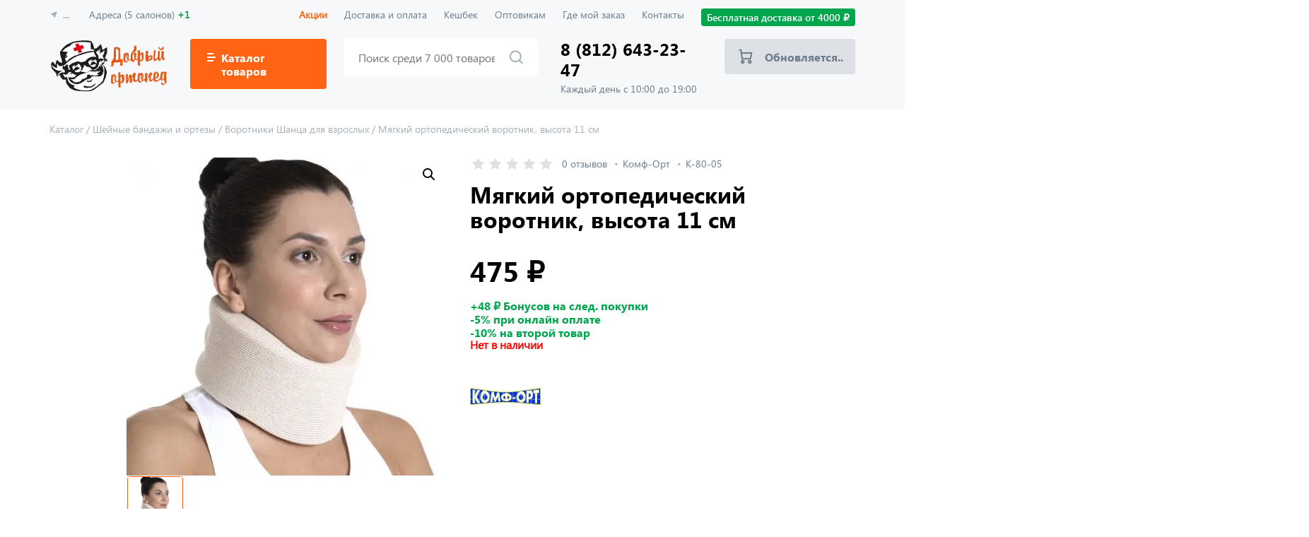

--- FILE ---
content_type: text/html
request_url: https://dobriyortoped.ru/product/bandazhi-na-shejnyj-otdel/vorotniki-ortopedicheskie-shiny-shanca/myagkij-ortopedicheskij-vorotnik-k-80-05-vysota-11-sm/
body_size: 36314
content:
<!doctype html>
<html class="no-js" lang="ru">
<head><meta charset="utf-8"><script>if(navigator.userAgent.match(/MSIE|Internet Explorer/i)||navigator.userAgent.match(/Trident\/7\..*?rv:11/i)){var href=document.location.href;if(!href.match(/[?&]nowprocket/)){if(href.indexOf("?")==-1){if(href.indexOf("#")==-1){document.location.href=href+"?nowprocket=1"}else{document.location.href=href.replace("#","?nowprocket=1#")}}else{if(href.indexOf("#")==-1){document.location.href=href+"&nowprocket=1"}else{document.location.href=href.replace("#","&nowprocket=1#")}}}}</script><script>(()=>{class RocketLazyLoadScripts{constructor(){this.v="2.0.4",this.userEvents=["keydown","keyup","mousedown","mouseup","mousemove","mouseover","mouseout","touchmove","touchstart","touchend","touchcancel","wheel","click","dblclick","input"],this.attributeEvents=["onblur","onclick","oncontextmenu","ondblclick","onfocus","onmousedown","onmouseenter","onmouseleave","onmousemove","onmouseout","onmouseover","onmouseup","onmousewheel","onscroll","onsubmit"]}async t(){this.i(),this.o(),/iP(ad|hone)/.test(navigator.userAgent)&&this.h(),this.u(),this.l(this),this.m(),this.k(this),this.p(this),this._(),await Promise.all([this.R(),this.L()]),this.lastBreath=Date.now(),this.S(this),this.P(),this.D(),this.O(),this.M(),await this.C(this.delayedScripts.normal),await this.C(this.delayedScripts.defer),await this.C(this.delayedScripts.async),await this.T(),await this.F(),await this.j(),await this.A(),window.dispatchEvent(new Event("rocket-allScriptsLoaded")),this.everythingLoaded=!0,this.lastTouchEnd&&await new Promise(t=>setTimeout(t,500-Date.now()+this.lastTouchEnd)),this.I(),this.H(),this.U(),this.W()}i(){this.CSPIssue=sessionStorage.getItem("rocketCSPIssue"),document.addEventListener("securitypolicyviolation",t=>{this.CSPIssue||"script-src-elem"!==t.violatedDirective||"data"!==t.blockedURI||(this.CSPIssue=!0,sessionStorage.setItem("rocketCSPIssue",!0))},{isRocket:!0})}o(){window.addEventListener("pageshow",t=>{this.persisted=t.persisted,this.realWindowLoadedFired=!0},{isRocket:!0}),window.addEventListener("pagehide",()=>{this.onFirstUserAction=null},{isRocket:!0})}h(){let t;function e(e){t=e}window.addEventListener("touchstart",e,{isRocket:!0}),window.addEventListener("touchend",function i(o){o.changedTouches[0]&&t.changedTouches[0]&&Math.abs(o.changedTouches[0].pageX-t.changedTouches[0].pageX)<10&&Math.abs(o.changedTouches[0].pageY-t.changedTouches[0].pageY)<10&&o.timeStamp-t.timeStamp<200&&(window.removeEventListener("touchstart",e,{isRocket:!0}),window.removeEventListener("touchend",i,{isRocket:!0}),"INPUT"===o.target.tagName&&"text"===o.target.type||(o.target.dispatchEvent(new TouchEvent("touchend",{target:o.target,bubbles:!0})),o.target.dispatchEvent(new MouseEvent("mouseover",{target:o.target,bubbles:!0})),o.target.dispatchEvent(new PointerEvent("click",{target:o.target,bubbles:!0,cancelable:!0,detail:1,clientX:o.changedTouches[0].clientX,clientY:o.changedTouches[0].clientY})),event.preventDefault()))},{isRocket:!0})}q(t){this.userActionTriggered||("mousemove"!==t.type||this.firstMousemoveIgnored?"keyup"===t.type||"mouseover"===t.type||"mouseout"===t.type||(this.userActionTriggered=!0,this.onFirstUserAction&&this.onFirstUserAction()):this.firstMousemoveIgnored=!0),"click"===t.type&&t.preventDefault(),t.stopPropagation(),t.stopImmediatePropagation(),"touchstart"===this.lastEvent&&"touchend"===t.type&&(this.lastTouchEnd=Date.now()),"click"===t.type&&(this.lastTouchEnd=0),this.lastEvent=t.type,t.composedPath&&t.composedPath()[0].getRootNode()instanceof ShadowRoot&&(t.rocketTarget=t.composedPath()[0]),this.savedUserEvents.push(t)}u(){this.savedUserEvents=[],this.userEventHandler=this.q.bind(this),this.userEvents.forEach(t=>window.addEventListener(t,this.userEventHandler,{passive:!1,isRocket:!0})),document.addEventListener("visibilitychange",this.userEventHandler,{isRocket:!0})}U(){this.userEvents.forEach(t=>window.removeEventListener(t,this.userEventHandler,{passive:!1,isRocket:!0})),document.removeEventListener("visibilitychange",this.userEventHandler,{isRocket:!0}),this.savedUserEvents.forEach(t=>{(t.rocketTarget||t.target).dispatchEvent(new window[t.constructor.name](t.type,t))})}m(){const t="return false",e=Array.from(this.attributeEvents,t=>"data-rocket-"+t),i="["+this.attributeEvents.join("],[")+"]",o="[data-rocket-"+this.attributeEvents.join("],[data-rocket-")+"]",s=(e,i,o)=>{o&&o!==t&&(e.setAttribute("data-rocket-"+i,o),e["rocket"+i]=new Function("event",o),e.setAttribute(i,t))};new MutationObserver(t=>{for(const n of t)"attributes"===n.type&&(n.attributeName.startsWith("data-rocket-")||this.everythingLoaded?n.attributeName.startsWith("data-rocket-")&&this.everythingLoaded&&this.N(n.target,n.attributeName.substring(12)):s(n.target,n.attributeName,n.target.getAttribute(n.attributeName))),"childList"===n.type&&n.addedNodes.forEach(t=>{if(t.nodeType===Node.ELEMENT_NODE)if(this.everythingLoaded)for(const i of[t,...t.querySelectorAll(o)])for(const t of i.getAttributeNames())e.includes(t)&&this.N(i,t.substring(12));else for(const e of[t,...t.querySelectorAll(i)])for(const t of e.getAttributeNames())this.attributeEvents.includes(t)&&s(e,t,e.getAttribute(t))})}).observe(document,{subtree:!0,childList:!0,attributeFilter:[...this.attributeEvents,...e]})}I(){this.attributeEvents.forEach(t=>{document.querySelectorAll("[data-rocket-"+t+"]").forEach(e=>{this.N(e,t)})})}N(t,e){const i=t.getAttribute("data-rocket-"+e);i&&(t.setAttribute(e,i),t.removeAttribute("data-rocket-"+e))}k(t){Object.defineProperty(HTMLElement.prototype,"onclick",{get(){return this.rocketonclick||null},set(e){this.rocketonclick=e,this.setAttribute(t.everythingLoaded?"onclick":"data-rocket-onclick","this.rocketonclick(event)")}})}S(t){function e(e,i){let o=e[i];e[i]=null,Object.defineProperty(e,i,{get:()=>o,set(s){t.everythingLoaded?o=s:e["rocket"+i]=o=s}})}e(document,"onreadystatechange"),e(window,"onload"),e(window,"onpageshow");try{Object.defineProperty(document,"readyState",{get:()=>t.rocketReadyState,set(e){t.rocketReadyState=e},configurable:!0}),document.readyState="loading"}catch(t){console.log("WPRocket DJE readyState conflict, bypassing")}}l(t){this.originalAddEventListener=EventTarget.prototype.addEventListener,this.originalRemoveEventListener=EventTarget.prototype.removeEventListener,this.savedEventListeners=[],EventTarget.prototype.addEventListener=function(e,i,o){o&&o.isRocket||!t.B(e,this)&&!t.userEvents.includes(e)||t.B(e,this)&&!t.userActionTriggered||e.startsWith("rocket-")||t.everythingLoaded?t.originalAddEventListener.call(this,e,i,o):(t.savedEventListeners.push({target:this,remove:!1,type:e,func:i,options:o}),"mouseenter"!==e&&"mouseleave"!==e||t.originalAddEventListener.call(this,e,t.savedUserEvents.push,o))},EventTarget.prototype.removeEventListener=function(e,i,o){o&&o.isRocket||!t.B(e,this)&&!t.userEvents.includes(e)||t.B(e,this)&&!t.userActionTriggered||e.startsWith("rocket-")||t.everythingLoaded?t.originalRemoveEventListener.call(this,e,i,o):t.savedEventListeners.push({target:this,remove:!0,type:e,func:i,options:o})}}J(t,e){this.savedEventListeners=this.savedEventListeners.filter(i=>{let o=i.type,s=i.target||window;return e!==o||t!==s||(this.B(o,s)&&(i.type="rocket-"+o),this.$(i),!1)})}H(){EventTarget.prototype.addEventListener=this.originalAddEventListener,EventTarget.prototype.removeEventListener=this.originalRemoveEventListener,this.savedEventListeners.forEach(t=>this.$(t))}$(t){t.remove?this.originalRemoveEventListener.call(t.target,t.type,t.func,t.options):this.originalAddEventListener.call(t.target,t.type,t.func,t.options)}p(t){let e;function i(e){return t.everythingLoaded?e:e.split(" ").map(t=>"load"===t||t.startsWith("load.")?"rocket-jquery-load":t).join(" ")}function o(o){function s(e){const s=o.fn[e];o.fn[e]=o.fn.init.prototype[e]=function(){return this[0]===window&&t.userActionTriggered&&("string"==typeof arguments[0]||arguments[0]instanceof String?arguments[0]=i(arguments[0]):"object"==typeof arguments[0]&&Object.keys(arguments[0]).forEach(t=>{const e=arguments[0][t];delete arguments[0][t],arguments[0][i(t)]=e})),s.apply(this,arguments),this}}if(o&&o.fn&&!t.allJQueries.includes(o)){const e={DOMContentLoaded:[],"rocket-DOMContentLoaded":[]};for(const t in e)document.addEventListener(t,()=>{e[t].forEach(t=>t())},{isRocket:!0});o.fn.ready=o.fn.init.prototype.ready=function(i){function s(){parseInt(o.fn.jquery)>2?setTimeout(()=>i.bind(document)(o)):i.bind(document)(o)}return"function"==typeof i&&(t.realDomReadyFired?!t.userActionTriggered||t.fauxDomReadyFired?s():e["rocket-DOMContentLoaded"].push(s):e.DOMContentLoaded.push(s)),o([])},s("on"),s("one"),s("off"),t.allJQueries.push(o)}e=o}t.allJQueries=[],o(window.jQuery),Object.defineProperty(window,"jQuery",{get:()=>e,set(t){o(t)}})}P(){const t=new Map;document.write=document.writeln=function(e){const i=document.currentScript,o=document.createRange(),s=i.parentElement;let n=t.get(i);void 0===n&&(n=i.nextSibling,t.set(i,n));const c=document.createDocumentFragment();o.setStart(c,0),c.appendChild(o.createContextualFragment(e)),s.insertBefore(c,n)}}async R(){return new Promise(t=>{this.userActionTriggered?t():this.onFirstUserAction=t})}async L(){return new Promise(t=>{document.addEventListener("DOMContentLoaded",()=>{this.realDomReadyFired=!0,t()},{isRocket:!0})})}async j(){return this.realWindowLoadedFired?Promise.resolve():new Promise(t=>{window.addEventListener("load",t,{isRocket:!0})})}M(){this.pendingScripts=[];this.scriptsMutationObserver=new MutationObserver(t=>{for(const e of t)e.addedNodes.forEach(t=>{"SCRIPT"!==t.tagName||t.noModule||t.isWPRocket||this.pendingScripts.push({script:t,promise:new Promise(e=>{const i=()=>{const i=this.pendingScripts.findIndex(e=>e.script===t);i>=0&&this.pendingScripts.splice(i,1),e()};t.addEventListener("load",i,{isRocket:!0}),t.addEventListener("error",i,{isRocket:!0}),setTimeout(i,1e3)})})})}),this.scriptsMutationObserver.observe(document,{childList:!0,subtree:!0})}async F(){await this.X(),this.pendingScripts.length?(await this.pendingScripts[0].promise,await this.F()):this.scriptsMutationObserver.disconnect()}D(){this.delayedScripts={normal:[],async:[],defer:[]},document.querySelectorAll("script[type$=rocketlazyloadscript]").forEach(t=>{t.hasAttribute("data-rocket-src")?t.hasAttribute("async")&&!1!==t.async?this.delayedScripts.async.push(t):t.hasAttribute("defer")&&!1!==t.defer||"module"===t.getAttribute("data-rocket-type")?this.delayedScripts.defer.push(t):this.delayedScripts.normal.push(t):this.delayedScripts.normal.push(t)})}async _(){await this.L();let t=[];document.querySelectorAll("script[type$=rocketlazyloadscript][data-rocket-src]").forEach(e=>{let i=e.getAttribute("data-rocket-src");if(i&&!i.startsWith("data:")){i.startsWith("//")&&(i=location.protocol+i);try{const o=new URL(i).origin;o!==location.origin&&t.push({src:o,crossOrigin:e.crossOrigin||"module"===e.getAttribute("data-rocket-type")})}catch(t){}}}),t=[...new Map(t.map(t=>[JSON.stringify(t),t])).values()],this.Y(t,"preconnect")}async G(t){if(await this.K(),!0!==t.noModule||!("noModule"in HTMLScriptElement.prototype))return new Promise(e=>{let i;function o(){(i||t).setAttribute("data-rocket-status","executed"),e()}try{if(navigator.userAgent.includes("Firefox/")||""===navigator.vendor||this.CSPIssue)i=document.createElement("script"),[...t.attributes].forEach(t=>{let e=t.nodeName;"type"!==e&&("data-rocket-type"===e&&(e="type"),"data-rocket-src"===e&&(e="src"),i.setAttribute(e,t.nodeValue))}),t.text&&(i.text=t.text),t.nonce&&(i.nonce=t.nonce),i.hasAttribute("src")?(i.addEventListener("load",o,{isRocket:!0}),i.addEventListener("error",()=>{i.setAttribute("data-rocket-status","failed-network"),e()},{isRocket:!0}),setTimeout(()=>{i.isConnected||e()},1)):(i.text=t.text,o()),i.isWPRocket=!0,t.parentNode.replaceChild(i,t);else{const i=t.getAttribute("data-rocket-type"),s=t.getAttribute("data-rocket-src");i?(t.type=i,t.removeAttribute("data-rocket-type")):t.removeAttribute("type"),t.addEventListener("load",o,{isRocket:!0}),t.addEventListener("error",i=>{this.CSPIssue&&i.target.src.startsWith("data:")?(console.log("WPRocket: CSP fallback activated"),t.removeAttribute("src"),this.G(t).then(e)):(t.setAttribute("data-rocket-status","failed-network"),e())},{isRocket:!0}),s?(t.fetchPriority="high",t.removeAttribute("data-rocket-src"),t.src=s):t.src="data:text/javascript;base64,"+window.btoa(unescape(encodeURIComponent(t.text)))}}catch(i){t.setAttribute("data-rocket-status","failed-transform"),e()}});t.setAttribute("data-rocket-status","skipped")}async C(t){const e=t.shift();return e?(e.isConnected&&await this.G(e),this.C(t)):Promise.resolve()}O(){this.Y([...this.delayedScripts.normal,...this.delayedScripts.defer,...this.delayedScripts.async],"preload")}Y(t,e){this.trash=this.trash||[];let i=!0;var o=document.createDocumentFragment();t.forEach(t=>{const s=t.getAttribute&&t.getAttribute("data-rocket-src")||t.src;if(s&&!s.startsWith("data:")){const n=document.createElement("link");n.href=s,n.rel=e,"preconnect"!==e&&(n.as="script",n.fetchPriority=i?"high":"low"),t.getAttribute&&"module"===t.getAttribute("data-rocket-type")&&(n.crossOrigin=!0),t.crossOrigin&&(n.crossOrigin=t.crossOrigin),t.integrity&&(n.integrity=t.integrity),t.nonce&&(n.nonce=t.nonce),o.appendChild(n),this.trash.push(n),i=!1}}),document.head.appendChild(o)}W(){this.trash.forEach(t=>t.remove())}async T(){try{document.readyState="interactive"}catch(t){}this.fauxDomReadyFired=!0;try{await this.K(),this.J(document,"readystatechange"),document.dispatchEvent(new Event("rocket-readystatechange")),await this.K(),document.rocketonreadystatechange&&document.rocketonreadystatechange(),await this.K(),this.J(document,"DOMContentLoaded"),document.dispatchEvent(new Event("rocket-DOMContentLoaded")),await this.K(),this.J(window,"DOMContentLoaded"),window.dispatchEvent(new Event("rocket-DOMContentLoaded"))}catch(t){console.error(t)}}async A(){try{document.readyState="complete"}catch(t){}try{await this.K(),this.J(document,"readystatechange"),document.dispatchEvent(new Event("rocket-readystatechange")),await this.K(),document.rocketonreadystatechange&&document.rocketonreadystatechange(),await this.K(),this.J(window,"load"),window.dispatchEvent(new Event("rocket-load")),await this.K(),window.rocketonload&&window.rocketonload(),await this.K(),this.allJQueries.forEach(t=>t(window).trigger("rocket-jquery-load")),await this.K(),this.J(window,"pageshow");const t=new Event("rocket-pageshow");t.persisted=this.persisted,window.dispatchEvent(t),await this.K(),window.rocketonpageshow&&window.rocketonpageshow({persisted:this.persisted})}catch(t){console.error(t)}}async K(){Date.now()-this.lastBreath>45&&(await this.X(),this.lastBreath=Date.now())}async X(){return document.hidden?new Promise(t=>setTimeout(t)):new Promise(t=>requestAnimationFrame(t))}B(t,e){return e===document&&"readystatechange"===t||(e===document&&"DOMContentLoaded"===t||(e===window&&"DOMContentLoaded"===t||(e===window&&"load"===t||e===window&&"pageshow"===t)))}static run(){(new RocketLazyLoadScripts).t()}}RocketLazyLoadScripts.run()})();</script> 
  
                  
  <meta http-equiv="x-ua-compatible" content="ie=edge">
  
  <meta name="viewport" content="width=device-width, initial-scale=1">
  <meta content="telephone=no" name="format-detection">
  <meta name="HandheldFriendly" content="true">
  <meta property="og:title" content="" />
  <meta property="og:url" content="" />
  <meta property="og:description" content="" />
  <meta property="og:image" content="" />
  <meta property="og:image:type" content="image/jpeg" />
  <meta property="og:image:width" content="500" />
  <meta property="og:image:height" content="300" />
  <meta property="twitter:description" content="" />
  <link rel="image_src" href="" />
  <link rel="icon" type="image/x-icon" href="/favicon.ico">
    <meta name='robots' content='index, follow, max-image-preview:large, max-snippet:-1, max-video-preview:-1' />

	<title>Мягкий ортопедический воротник, высота 11 см</title>
<link crossorigin data-rocket-preconnect href="https://mc.yandex.ru" rel="preconnect">
<link crossorigin data-rocket-preconnect href="" rel="preconnect">
<link crossorigin data-rocket-preconnect href="https://code.jivo.ru" rel="preconnect">
<link crossorigin data-rocket-preconnect href="https://cdn.diginetica.net" rel="preconnect">
<style id="rocket-critical-css">html,body,div,span,h1,h2,h4,p,a,img,b,ul,li,form,label,figure,header,nav{margin:0;padding:0;border:0;vertical-align:baseline;font-size:inherit}figure,header,nav{display:block}body{overflow-x:hidden;font-family:SegoeUI,sans-serif;font-size:1rem;line-height:1}ul{list-style:none}p,ul{margin-bottom:1em}h2{font-size:1.2em;margin-bottom:1em;font-weight:500}a{text-decoration:none}a{color:inherit}*{-webkit-box-sizing:border-box;box-sizing:border-box;outline:none;border:none;-webkit-font-feature-settings:'pnum' on,'lnum' on,'cpsp' on;font-feature-settings:'pnum' on,'lnum' on,'cpsp' on}img{max-width:100%;max-height:100%;height:auto;-o-object-fit:cover;object-fit:cover}img,svg{display:block;-ms-flex-negative:0;flex-shrink:0}button{outline:none;border:none;padding:0;background:transparent}body,html{width:100vw;overflow-x:hidden}.row{display:-webkit-box;display:-ms-flexbox;display:flex;-webkit-box-align:flex-start;-ms-flex-align:flex-start;align-items:flex-start}.align-top{display:-webkit-box;display:-ms-flexbox;display:flex;margin-bottom:16px;-webkit-box-align:start;-ms-flex-align:start;align-items:flex-start}@font-face{font-display:swap;font-family:'SegoeUI';src:url(https://dobriyortoped.ru/wp-content/themes/do/static/fonts/SegoeUI.eot);src:url(https://dobriyortoped.ru/wp-content/themes/do/static/fonts/SegoeUI.eot?#iefix) format('embedded-opentype'),url(https://dobriyortoped.ru/wp-content/themes/do/static/fonts/SegoeUI.woff) format('woff'),url(https://dobriyortoped.ru/wp-content/themes/do/static/fonts/SegoeUI.ttf) format('truetype');font-weight:normal;font-style:normal}@font-face{font-display:swap;font-family:'SegoeUI-SemiBold';src:url(https://dobriyortoped.ru/wp-content/themes/do/static/fonts/SegoeUI-SemiBold.eot);src:url(https://dobriyortoped.ru/wp-content/themes/do/static/fonts/SegoeUI-SemiBold.eot?#iefix) format('embedded-opentype'),url(https://dobriyortoped.ru/wp-content/themes/do/static/fonts/SegoeUI-SemiBold.woff) format('woff'),url(https://dobriyortoped.ru/wp-content/themes/do/static/fonts/SegoeUI-SemiBold.ttf) format('truetype');font-weight:600;font-style:normal}@font-face{font-display:swap;font-family:'SegoeUI-Bold';src:url(https://dobriyortoped.ru/wp-content/themes/do/static/fonts/SegoeUI-Bold.eot);src:url(https://dobriyortoped.ru/wp-content/themes/do/static/fonts/SegoeUI-Bold.eot?#iefix) format('embedded-opentype'),url(https://dobriyortoped.ru/wp-content/themes/do/static/fonts/SegoeUI-Bold.woff) format('woff'),url(https://dobriyortoped.ru/wp-content/themes/do/static/fonts/SegoeUI-Bold.ttf) format('truetype');font-weight:700;font-style:normal}.wrapper{max-width:1310px;width:100%;margin:0 auto;padding:0 15px}.header{background:#F7F8FA;position:relative;z-index:3}.header-top{padding:12px 0}.header-bottom{padding:6px 0 20px 0;position:relative}.drop{display:none;position:absolute;width:100%;top:100%;left:0;background:#F7F8FA;-webkit-box-shadow:0px 12px 12px rgba(0,0,0,0.04),0px 3px 4px rgba(0,0,0,0.08);box-shadow:0px 12px 12px rgba(0,0,0,0.04),0px 3px 4px rgba(0,0,0,0.08);padding:12px 0;z-index:4}.drop-cards{-ms-flex-wrap:wrap;flex-wrap:wrap;-webkit-transform-style:preserve-3d;transform-style:preserve-3d;margin-right:-28px}.drop-card{background:#fff;width:299px;height:249px;-webkit-transform-style:preserve-3d;transform-style:preserve-3d;position:relative;margin-bottom:28px;margin-right:28px;-webkit-transform:perspective(600px) rotateY(0);transform:perspective(600px) rotateY(0)}.drop-front,.drop-back{width:100%;height:100%;-webkit-backface-visibility:hidden;backface-visibility:hidden;position:absolute;top:0;left:0}.drop-front{text-align:center;-webkit-box-orient:vertical;-webkit-box-direction:normal;-ms-flex-direction:column;flex-direction:column;-webkit-box-pack:center;-ms-flex-pack:center;justify-content:center;-webkit-transform:rotateY(0deg);transform:rotateY(0deg)}.drop-icon{width:100px;height:100px;margin:0 auto;-ms-flex-negative:0;flex-shrink:0}.drop-name{max-width:192px;margin:20px auto 0 auto;font-family:'SegoeUI-SemiBold',sans-serif;font-weight:600;font-size:16px;line-height:124%;text-align:center;color:#000000}.drop-back{padding:24px 8px 24px 24px;overflow:hidden;-webkit-transform:rotateY(180deg);transform:rotateY(180deg)}.drop-back p{margin-bottom:12px}.drop-inner{padding-right:9px;height:100%;overflow:hidden;overflow-y:auto}.drop-inner::-webkit-scrollbar-track{background-color:#FFFFFF;border-radius:5px}.drop-inner::-webkit-scrollbar{width:6px}.drop-inner::-webkit-scrollbar-thumb{border-radius:5px;background-color:#DDE1E5}.drop-link{font-size:16px;line-height:124%;color:#000000;border-bottom:1px solid #DDE1E5}.drop-overlay{display:none;position:fixed;top:0;left:0;width:100%;height:100%;background:rgba(0,0,0,0.2);z-index:2}.place,.address,.nav{font-size:14px;line-height:124%;color:#6D7D8C}.place svg{fill:#A5AFB8;stroke:#A5AFB8;margin-right:7px;margin-top:3px;width:12px;height:12px}.place span{display:inline-block}.address{margin-left:28px}.nav{margin-left:auto}.nav-link{display:inline-block;margin-right:24px}.free{background:#00A64D;padding:4px 8px;border-radius:4px;font-family:'SegoeUI-SemiBold',sans-serif;font-weight:600;font-size:14px;line-height:124%;color:#FFFFFF}.logo{display:block;-ms-flex-negative:0;flex-shrink:0}.logo img{width:167px}.catalog-link{margin-left:32px;background:#FF6414;border-radius:4px;padding:16.5px 24px;font-family:'SegoeUI-Bold',sans-serif;font-size:16px;line-height:124%;color:#FFFFFF}.burger{margin-right:8px;width:12px}.burger span{display:block;height:2px;background:#FFFFFF;margin:3px 0;-ms-flex-negative:0;flex-shrink:0}.burger span:nth-child(1){width:9px;-webkit-transform-origin:top left;transform-origin:top left}.burger span:nth-child(2){width:12px}.burger span:nth-child(3){width:9px;-webkit-transform-origin:bottom left;transform-origin:bottom left}.in{font-family:SegoeUI,sans-serif;font-size:16px;line-height:124%;color:#000000}.in::-webkit-input-placeholder{color:#A5AFB8}.in::-moz-placeholder{color:#A5AFB8}.in:-ms-input-placeholder{color:#A5AFB8}.in::-ms-input-placeholder{color:#A5AFB8}.in::-webkit-input-placeholder{color:#A5AFB8}.in::-moz-placeholder{color:#A5AFB8}.in:-moz-placeholder{color:#A5AFB8}.in:-ms-input-placeholder{color:#A5AFB8}.search{margin-left:24px;-webkit-box-flex:1;-ms-flex-positive:1;flex-grow:1}.search-input{width:100%;position:relative}.search-input input{width:100%;height:52px;padding-left:20px;padding-right:60px;background:#FFFFFF;border-radius:4px;font-family:SegoeUI,sans-serif;font-size:16px;line-height:124%;color:#000000;border:1px solid #FFFFFF}.search-input button{position:absolute;top:50%;right:20px;-webkit-transform:translateY(-50%);transform:translateY(-50%)}.search-input svg{fill:transparent;stroke:#A5AFB8;stroke-width:2}.phone{margin-left:32px}.phone a{display:block;font-family:'SegoeUI-Bold',sans-serif;font-size:24px;line-height:124%;color:#000000}.phone span{display:block;margin-top:4px;font-size:14px;line-height:124%;color:#6D7D8C}.cart{width:185px;-ms-flex-negative:0;flex-shrink:0;padding:14px 20px;background:#DDE1E5;border-radius:4px;font-family:'SegoeUI-Bold',sans-serif;font-size:16px;line-height:124%;color:#6D7D8C}.cart svg{fill:transparent;margin-right:12px;stroke:#6D7D8C;stroke-width:2;align-self:center}.cart .null{display:block;align-self:center;margin-left:5px}.cart-wrap{margin-left:33px;position:relative}.cart-drop{visibility:hidden;opacity:0;-webkit-transform:translateY(10px);transform:translateY(10px);z-index:-1;width:408px;position:absolute;top:calc(100% + 18px);right:0;background:#FFFFFF;border-radius:4px;padding:12px 0 32px 0;-webkit-filter:drop-shadow(0px 0px 24px rgba(0,0,0,0.08)) drop-shadow(0px 2px 4px rgba(0,0,0,0.08));filter:drop-shadow(0px 0px 24px rgba(0,0,0,0.08)) drop-shadow(0px 2px 4px rgba(0,0,0,0.08))}.cart-drop::after{content:'';position:absolute;right:78px;top:-8px;width:18px;height:18px;-webkit-transform:rotate(45deg);transform:rotate(45deg);border-radius:4px;background:#FFFFFF}.cart-drop::before{content:'';display:block;border-top:18px solid transparent;position:absolute;top:-18px;left:0;width:100%}.cart-empty{width:100%;height:100%;display:-webkit-box;display:-ms-flexbox;display:flex;-webkit-box-orient:vertical;-webkit-box-direction:normal;-ms-flex-direction:column;flex-direction:column;-webkit-box-align:center;-ms-flex-align:center;align-items:center;-webkit-box-pack:center;-ms-flex-pack:center;justify-content:center;padding:80px 55px 40px 55px}.cart-empty svg{fill:transparent}.cart-empty .title{font-family:'SegoeUI-Bold',sans-serif;font-size:24px;line-height:124%;margin-top:32px}.cart-empty .desc{margin-top:8px;line-height:124%;text-align:center;color:#6D7D8C}.subtitle{margin-bottom:1em;font-family:'SegoeUI-Bold',sans-serif;font-size:32px;line-height:112%;color:#000000}.cards{display:-webkit-box;display:-ms-flexbox;display:flex;-webkit-box-align:start;-ms-flex-align:start;align-items:flex-start;-ms-flex-wrap:wrap;flex-wrap:wrap;margin-right:-28px}.swiper-container .cards{display:-webkit-box;display:-ms-flexbox;display:flex;overflow:auto;flex-wrap:nowrap}.card{display:block;margin-top:0;margin-bottom:60px;max-width:190px;width:100%;-ms-flex-negative:0;flex-shrink:0;margin-right:28px}.card-img{width:100%;min-height:190px;position:relative}.card-img img{width:100%;height:100%}.card-tags{position:absolute;top:6px;left:4px}.card-tag{margin-right:4px;padding:1px 8px 3px 8px;border-radius:12px;font-family:'SegoeUI-Bold',sans-serif;font-size:14px;line-height:112%;color:#FFFFFF}.card-heat{background:#0066CC}.card-ctg{margin-top:12px;font-size:14px;line-height:124%;color:#6D7D8C;overflow:hidden;position:relative}.card-ctg span{display:inline-block;margin-right:6px;text-overflow:ellipsis}.card-ctg span:not(:last-child)::after{margin-left:6px;content:'•';font-size:14px;line-height:124%;color:#A5AFB8}.card-desc{display:block;margin-top:8px;font-size:14px;line-height:124%;color:#000000;text-overflow:ellipsis;-webkit-line-clamp:2;-webkit-box-orient:vertical}.card-price{margin-top:8px;-ms-flex-wrap:wrap;flex-wrap:wrap}.card-newprice{font-family:'SegoeUI-Bold',sans-serif;font-size:24px;line-height:124%;color:#000000;font-weight:700;margin-right:12px}.card-oldprice{font-size:14px;line-height:124%;color:#6D7D8C;position:relative}.card-oldprice::before{content:'';border-bottom:1px solid red;position:absolute;width:100%;height:50%;-webkit-transform:rotate(-12deg);transform:rotate(-12deg)}.callback-wrap{padding:0 109px;position:relative}.callback-form{margin-top:40px}.callback-form .title{max-width:515px;font-family:'SegoeUI-Bold',sans-serif;font-size:40px;line-height:120%;color:#000000}.callback-form .desc{max-width:325px;margin-top:16px;font-size:16px;line-height:124%;color:#6D7D8C}.callback-form form{margin-top:32px;width:375px}.callback-form .input{position:relative;width:100%;height:52px;z-index:3;background:#F4F6F7}.callback-form .input input{padding:0 16px;border-radius:4px;font-family:SegoeUI,sans-serif;font-size:16px;line-height:124%;position:absolute;top:0;left:0;width:100%;height:100%;background:0 0}.callback-form .input input.front-input{color:#000000;z-index:3}.callback-form .input input.back-input{color:#A5AFB8;z-index:2}.callback-form .btn{margin-top:16px;width:100%}.callback-form .alert{margin-top:12px;font-size:14px;line-height:124%;color:#A5AFB8}.callback-form .alert a{text-decoration:underline}.callback-phone{margin-left:95px}.callback-phone img{display:block}.callback-phone .mobile{position:relative;z-index:2}.callback-phone .line{position:absolute;-ms-flex-negative:0;flex-shrink:0}.callback-phone .line1{bottom:65px;right:190px;z-index:3}.callback-phone .line2{right:145px;bottom:65px;z-index:1}.btn,.button{display:block;background:#FF6414;border-radius:4px;padding:14px 12px;text-align:center;font-family:'SegoeUI-Bold',sans-serif;font-size:16px;line-height:124%;color:#FFFFFF}.bread-row{-ms-flex-wrap:wrap;flex-wrap:wrap;padding:15px 0;font-size:14px;line-height:124%}.bread-link{display:inline-block;padding:5px 0;color:#6D7D8C}.bread span{color:#A5AFB8}.bread-link:first-child{margin-left:0}.half{width:calc(100% / 2 - 14px)}.half:not(:last-child){margin-right:28px}.check{max-width:365px}.check input{width:1px;height:1px;overflow:hidden;position:absolute;clip:rect(0 0 0 0)}.check input:checked+.check-box{background:#FF6414;border:1px solid #FF6414}.check input:checked+.check-box svg{margin:auto;opacity:1}.check-box{-webkit-box-pack:center;-ms-flex-pack:center;justify-content:center;border:1px solid rgba(165,175,184,0.75);border-radius:2px;width:20px;height:20px;-ms-flex-negative:0;flex-shrink:0;margin-right:10px;display:inline-block;margin-bottom:-4px}.check-box svg{opacity:0}.check-text{font-size:14px;line-height:124%;color:#000000}.input{position:relative}.input label{display:block;margin-bottom:8px;font-size:14px;line-height:124%;color:#000000}.input input,.input textarea{width:100%;background:#F4F6F7;border-radius:4px;border:1px solid #F4F6F7}.error{color:red}.input input{height:52px;padding:0 16px}.input input.front-input{color:#000000;z-index:3}.input input.back-input{color:#A5AFB8;z-index:2}.input textarea{padding:14px 16px;height:108px;resize:none}.input-phone{position:relative;width:100%;height:52px;z-index:3;background:#F4F6F7}.input-phone input{padding:0 16px;border-radius:4px;font-family:SegoeUI,sans-serif;font-size:16px;line-height:124%;position:absolute;top:0;left:0;width:100%;height:100%;background:0 0}.input-phone input.front-input{color:#000000;z-index:3}.input-phone input.back-input{color:#A5AFB8;z-index:2}.basket-item{display:-webkit-box;display:-ms-flexbox;display:flex;padding:32px 0;border-top:1px solid #DDE1E5}.basket-img{width:109px;height:109px}.basket-img img{width:100%;height:100%}.basket-text{margin-left:32px;max-width:404px;width:100%;-ms-flex-negative:0;flex-shrink:0}.basket-text .card-ctg{margin-top:12px}.basket-title{display:block;font-family:'SegoeUI-Bold',sans-serif;font-size:18px;line-height:124%}.basket-lng{display:-webkit-box;display:-ms-flexbox;display:flex;-webkit-box-orient:vertical;-webkit-box-direction:normal;-ms-flex-direction:column;flex-direction:column;-webkit-box-align:start;-ms-flex-align:start;align-items:flex-start;margin-left:60px}.basket-value{width:100px;height:32px;background:#FFFFFF;border:1px solid #DDE1E5;-webkit-box-shadow:0px 1px 2px rgba(0,0,0,0.06);box-shadow:0px 1px 2px rgba(0,0,0,0.06);border-radius:4px}.basket-sum{display:-webkit-box;display:-ms-flexbox;display:flex;-webkit-box-orient:vertical;-webkit-box-direction:normal;-ms-flex-direction:column;flex-direction:column;-webkit-box-align:end;-ms-flex-align:end;align-items:flex-end;-webkit-box-pack:justify;-ms-flex-pack:justify;justify-content:space-between;margin-left:auto;text-align:right}.basket-sum .card-oldprice{margin-top:4px}.basket-price{display:-webkit-box;display:-ms-flexbox;display:flex;-webkit-box-orient:vertical;-webkit-box-direction:normal;-ms-flex-direction:column;flex-direction:column;-webkit-box-align:end;-ms-flex-align:end;align-items:flex-end}.basket-info{position:-webkit-sticky;position:sticky;top:50px;right:0;margin-left:auto;width:327px;-ms-flex-negative:0;flex-shrink:0}.basket-info p{font-size:16px;line-height:124%}.value-btn{display:-webkit-box;display:-ms-flexbox;display:flex;-webkit-box-align:center;-ms-flex-align:center;align-items:center;-webkit-box-pack:center;-ms-flex-pack:center;justify-content:center;width:31px;height:100%;font-family:'SegoeUI-Bold',sans-serif;font-size:18px;line-height:124%;color:#6D7D8C;padding:2px 0 6px 0}.value-input{width:36px;height:100%;padding:0 2px;border-left:1px solid #DDE1E5;border-right:1px solid #DDE1E5;text-align:center;font-size:16px;line-height:124%;font-family:SegoeUI,sans-serif}.progress{margin-top:12px;padding-bottom:24px;border-bottom:1px solid #DDE1E5}.progress progress{width:100%;height:8px;-webkit-appearance:none;-moz-appearance:none;appearance:none;border:none;color:#00A64D;border-radius:5px;background:#DDE1E5}.progress progress::-webkit-progress-bar{background:#DDE1E5;border-radius:5px}.progress progress::-webkit-progress-value{background:#00A64D;border-radius:5px}.progress progress::-moz-progress-bar{background:#00A64D;border-radius:5px}.progress-items{-webkit-box-pack:justify;-ms-flex-pack:justify;justify-content:space-between;margin-top:4px;font-family:'SegoeUI-Bold',sans-serif;font-weight:700;font-size:14px;line-height:124%;color:#6D7D8C}.progress-items span:first-child{color:#00A64D}.product{padding-bottom:40px}.product-info{margin-top:12px}.product-thumbs{width:81px;display:-webkit-box;display:-ms-flexbox;display:flex;-webkit-box-orient:vertical;-webkit-box-direction:normal;-ms-flex-direction:column;flex-direction:column;-ms-flex-negative:0;flex-shrink:0}.product-image{margin-left:28px;width:545px;min-height:545px;-ms-flex-negative:0;flex-shrink:0;position:relative}.product-image img{width:100%;height:100%}.product-content{margin-left:auto;max-width:545px;width:100%}.product-content .card-ctg{margin-top:0}.product-content .subtitle{margin-top:16px}.product-content .stars{margin-right:10px}.product-price{margin-top:32px}.product .newprice{font-family:'SegoeUI-Bold',sans-serif;font-size:40px;line-height:120%;color:#000000;font-weight:700}.product .oldprice{margin-left:12px;margin-top:8px;font-size:16px;line-height:124%;color:#6D7D8C;position:relative}.product .oldprice::before{content:'';border-bottom:1px solid red;position:absolute;width:100%;height:50%;-webkit-transform:rotate(-12deg);transform:rotate(-12deg)}.product-bonus{margin-top:8px;font-family:'SegoeUI-Bold',sans-serif;font-weight:700;line-height:124%;color:#00A64D}.product-btns{margin-top:40px}.product-btns .btn{width:300px;padding:14px 24px 16px 24px;font-size:18px}.product-btns .oneclick{display:block;width:190px;height:52px;padding:14px 24px 16px 24px;margin-left:16px;background:#F4F6F7;border-radius:4px;font-family:'SegoeUI-Bold',sans-serif;font-size:18px;line-height:124%;text-align:center;color:#6D7D8C}.product-deliv{margin-top:20px;line-height:124%}.product-row{margin-bottom:4px}.product-left{color:#6D7D8C;margin-right:8px}.product-right{color:#000000}.product-company{margin-top:32px}.product-text{margin-top:96px}.product-text h4,.product-text h2{font-family:'SegoeUI-Bold',sans-serif;font-size:24px;line-height:124%;margin-bottom:16px}.product-text .text-left{max-width:654px;width:100%;-ms-flex-negative:0;flex-shrink:0}.product-text .text-item{margin-bottom:48px}.product-text .text-right{margin-left:81px}.swiper-container .cards::-webkit-scrollbar{height:10px}.swiper-container .cards::-webkit-scrollbar-track{background-color:darkgrey;border-right:100px}.swiper-container .cards::-webkit-scrollbar-thumb{box-shadow:inset 0 0 6px rgba(0,0,0,0.3);background-color:#FF6414;border-right:100px}.star-back{position:relative;overflow:hidden;font-size:0;word-spacing:0;margin:0}.star-back svg{display:inline-block;vertical-align:middle;margin:0 3px;width:18px;height:18px;-ms-flex-negative:0;flex-shrink:0;fill:#DDE1E5}.star-front{position:absolute;top:0;left:0;white-space:nowrap;overflow:hidden;width:0}.star-front svg{fill:#FF6414}.search-icon{position:absolute;right:24px;top:50%;-webkit-transform:translateY(-50%);transform:translateY(-50%)}.search-icon svg{fill:transparent;stroke:#A5AFB8;stroke-width:2}.overlay{background:rgba(0,0,0,0.2);position:fixed;top:0;left:0;width:100%;height:100%;z-index:10;-webkit-box-align:start;-ms-flex-align:start;align-items:flex-start;-webkit-box-pack:center;-ms-flex-pack:center;justify-content:center;overflow:hidden;overflow-y:auto;display:none}.popup{position:relative;margin:50px 0;display:none;-ms-flex-negative:0;flex-shrink:0;border-radius:4px}.popup .desc{margin-top:12px;font-size:16px;line-height:140%;color:#6D7D8C}.popup-inner{background:#FFFFFF;padding:40px 48px;border-radius:4px}.popup-close{-webkit-box-pack:center;-ms-flex-pack:center;justify-content:center;position:absolute;right:-10px;top:-10px;width:32px;height:32px;border-radius:50%;background:#FFFFFF;-webkit-box-shadow:0px 0px 12px rgba(0,0,0,0.04),0px 2px 4px rgba(0,0,0,0.12);box-shadow:0px 0px 12px rgba(0,0,0,0.04),0px 2px 4px rgba(0,0,0,0.12);-webkit-box-align:center;-ms-flex-align:center;align-items:center}.popup-form{margin-top:32px}.popup-btn{margin-top:12px}.popup-submit{margin-top:8px}.popup-city{width:1062px}.popup-city .input{max-width:500px;margin-top:32px}.popup-city .input input{padding-left:44px}.popup-city .search-icon{left:16px}.popup-city .search-icon svg{width:16px;height:16px}.popup-city .city-links{margin-top:32px;-webkit-column-count:3;-moz-column-count:3;column-count:3}.popup-city .city-links p{margin-bottom:12px;line-height:22px}.popup-city .city-link{line-height:124%;border-bottom:1px solid #DDE1E5}.popup-coupon{width:560px}.popup-coupon .desc{padding-right:28px}.popup-coupon .input{margin-bottom:24px}.popup-coupon .btn{width:100%}.popup-coupon .alert{margin-top:12px;font-size:14px;line-height:124%;color:#A5AFB8}.popup-callback{width:722px}.popup-callback .input{margin-bottom:24px}.popup-callback .btn{margin-left:auto;padding:8px 24px 12px 24px}.popup-review{width:722px}.popup-review .input{margin-bottom:24px}.popup-review .rating{margin-bottom:24px}.popup-review .rating span{font-size:14px;line-height:124%}.popup-review .stars{margin-left:24px}.popup-review .star{margin-right:12px}.popup-review .star svg{width:24px;height:24px;fill:#DDE1E5}.popup-review .btn{margin:30px auto;width:120px;padding:8px 24px 12px 24px}.popup-review .review-success{text-align:center}.popup-review .review-success img{display:inline-block;margin:50px 0}.popup-review .review-success .msg{color:#6D7D8C}.popup-fast{width:722px}.popup-fast .desc{max-width:431px}.popup-fast .basket-item{padding:32px 0 0 0;margin-top:32px;margin-bottom:-16px}.popup-fast .basket-text{max-width:300px}.popup-fast .input{margin-bottom:24px}.popup-fast .popup-submit{padding-top:16px}.popup-fast .btn{margin-left:auto;padding:8px 24px 12px 24px}.popup-wrap{background:#FFFFFF;padding:0 48px 40px 48px;border-top:1px solid #DDE1E5}.popup-cart{width:1062px}.popup-cart .popup-inner{border-radius:0}.popup-cart .basket-item{margin-top:32px;padding:32px 0 0 0;margin-bottom:-16px}.popup-cart .basket-lng{margin-left:auto}.popup-cart .popup-wrap{padding:32px 48px}.popup-cart .basket-info{margin-left:0}.popup-buttons{margin-left:auto}.popup-buttons .tocatalog{display:block;margin-right:12px;padding:12px 32px 16px 32px;background:#F4F6F7;border-radius:4px;font-family:'SegoeUI-Bold',sans-serif;font-size:16px;line-height:124%;text-align:center;color:#6D7D8C}.popup-buttons .btn{padding:12px 32px 16px 32px}.popup-slider{margin-top:8px;background:#FFFFFF;padding:40px 48px;position:relative}.popup-slider .swiper-slide{width:190px}.popup-slider .card{margin-top:0;margin-right:0}.popup-container::after{content:'';position:absolute;right:0;top:0;width:55px;height:100%;background:-webkit-gradient(linear,right top,left top,from(#FFFFFF),color-stop(6.67%,rgba(255,255,255,0.991353)),color-stop(13.33%,rgba(255,255,255,0.96449)),color-stop(20%,rgba(255,255,255,0.91834)),color-stop(26.67%,rgba(255,255,255,0.852589)),color-stop(33.33%,rgba(255,255,255,0.768225)),color-stop(40%,rgba(255,255,255,0.668116)),color-stop(46.67%,rgba(255,255,255,0.557309)),color-stop(53.33%,rgba(255,255,255,0.442691)),color-stop(60%,rgba(255,255,255,0.331884)),color-stop(66.67%,rgba(255,255,255,0.231775)),color-stop(73.33%,rgba(255,255,255,0.147411)),color-stop(80%,rgba(255,255,255,0.0816599)),color-stop(86.67%,rgba(255,255,255,0.03551)),color-stop(93.33%,rgba(255,255,255,0.0086472)),to(rgba(255,255,255,0)));background:-webkit-linear-gradient(right,#FFFFFF 0%,rgba(255,255,255,0.991353) 6.67%,rgba(255,255,255,0.96449) 13.33%,rgba(255,255,255,0.91834) 20%,rgba(255,255,255,0.852589) 26.67%,rgba(255,255,255,0.768225) 33.33%,rgba(255,255,255,0.668116) 40%,rgba(255,255,255,0.557309) 46.67%,rgba(255,255,255,0.442691) 53.33%,rgba(255,255,255,0.331884) 60%,rgba(255,255,255,0.231775) 66.67%,rgba(255,255,255,0.147411) 73.33%,rgba(255,255,255,0.0816599) 80%,rgba(255,255,255,0.03551) 86.67%,rgba(255,255,255,0.0086472) 93.33%,rgba(255,255,255,0) 100%);background:linear-gradient(270deg,#FFFFFF 0%,rgba(255,255,255,0.991353) 6.67%,rgba(255,255,255,0.96449) 13.33%,rgba(255,255,255,0.91834) 20%,rgba(255,255,255,0.852589) 26.67%,rgba(255,255,255,0.768225) 33.33%,rgba(255,255,255,0.668116) 40%,rgba(255,255,255,0.557309) 46.67%,rgba(255,255,255,0.442691) 53.33%,rgba(255,255,255,0.331884) 60%,rgba(255,255,255,0.231775) 66.67%,rgba(255,255,255,0.147411) 73.33%,rgba(255,255,255,0.0816599) 80%,rgba(255,255,255,0.03551) 86.67%,rgba(255,255,255,0.0086472) 93.33%,rgba(255,255,255,0) 100%);z-index:2}.popup-phone{width:1062px;height:468px}.popup-phone .callback-wrap{padding:0;position:unset}.popup-phone .callback-phone{position:absolute;right:-40px;bottom:-55px}.popup-phone .callback-form{margin-top:0}.popup-phone .line1{bottom:65px;right:50px}.popup-phone .line2{right:5px;bottom:65px}.modal-inner{width:464px;height:480px;-ms-flex-negative:0;flex-shrink:0;background:#FFFFFF;border-radius:4px;display:-webkit-box;display:-ms-flexbox;display:flex;-webkit-box-orient:vertical;-webkit-box-direction:normal;-ms-flex-direction:column;flex-direction:column;-webkit-box-align:center;-ms-flex-align:center;align-items:center;-webkit-box-pack:center;-ms-flex-pack:center;justify-content:center;padding:0 40px}.modal-title{margin-top:50px;text-align:center}.modal-text{max-width:291px;margin:16px auto 0 auto;font-size:16px;line-height:124%;text-align:center;color:#6D7D8C}.modal-btn{margin-top:32px}.modal-btn.btn{padding:8px 24px 12px 24px}.hidden-phone{display:none}.mobile-burger{display:none}.mobile-menu{display:none}@media screen and (max-width:1365px){.wrapper{max-width:1170px}.cards{margin-right:-2%}.card{max-width:18%;margin-right:2%}.callback-wrap{padding:0}.callback-phone .line1{right:145px}.callback-phone .line2{right:100px}.drop-card{width:265px;height:225px;margin-right:27px;margin-bottom:27px}.basket-text{max-width:290px}.product-image{width:450px;height:450px}.product-text .text-left{max-width:590px}}@media screen and (max-width:1199px){.wrapper{width:100%}.cards{margin-right:-3%}.card{max-width:22%;margin-right:3%}.card-img{height:100%}.callback-phone .line{display:none}.address{margin-left:16px;margin-bottom:12px}.nav-link{margin-right:16px;line-height:20px}.drop-cards{margin-right:-15px}.drop-card{width:229px;height:229px;margin-right:15px;margin-bottom:15px}.drop-icon{width:80px;height:80px}.phone{display:none}.basket-lng{margin-left:auto}.basket-info{position:relative;margin-left:0;margin-top:40px;top:0}.product-image{width:350px;height:350px}.product-text{-ms-flex-wrap:wrap;flex-wrap:wrap}.product-text .text-right{margin-left:0;margin-top:40px;max-width:100%}.product-text .text-left{max-width:100%}.popup-city,.popup-cart{width:90%}.popup-cart .basket-info{margin-top:0}.popup-buttons .btn{padding:12px 16px 16px 16px}.popup-buttons .tocatalog{padding:12px 16px 16px 16px}.popup-phone{width:90%}}@media screen and (max-width:991px){.header-top{display:block}.place{margin-bottom:12px}.card{max-width:24%;margin-right:1%}.header-bottom .logo{display:none}.nav{display:block;margin-bottom:15px}.free{margin-left:auto}.catalog-link{margin-left:0}.callback-form .title{font-size:24px}.drop-front{padding:0 8px}.drop-name{margin:8px auto 0 auto;font-size:14px}.drop-icon{width:60px;height:60px}.drop-card{width:24%;height:180px;margin-right:1%}.drop-back{padding:8px}.drop-back p{margin-bottom:8px}.drop-link{font-size:13px}.callback-wrap{-webkit-box-align:center;-ms-flex-align:center;align-items:center}.callback-phone{margin-left:40px}.product-info{-ms-flex-wrap:wrap;flex-wrap:wrap}.product-content{margin-left:0;margin-top:20px;max-width:100%}.product-images{-webkit-box-orient:vertical;-webkit-box-direction:reverse;-ms-flex-direction:column-reverse;flex-direction:column-reverse;-webkit-box-align:center;-ms-flex-align:center;align-items:center;width:100%}.product-thumbs{width:100%;-webkit-box-orient:horizontal;-webkit-box-direction:normal;-ms-flex-direction:row;flex-direction:row;-ms-flex-wrap:wrap;flex-wrap:wrap;margin-top:20px}.product-image{margin-left:0}.product-price{margin-top:24px}.product-text{margin-top:40px}.popup-cart .popup-inner{padding:20px 16px}.popup-cart .basket-item{margin-top:16px;padding:16px 0 0 0}.popup-cart .popup-wrap{padding:20px 16px}.popup-cart .basket-info{width:230px}.basket-text{margin-left:16px}.popup-phone .callback-phone{display:none}.popup-slider{padding:20px 16px}}@media screen and (max-width:767px){.card{max-width:32%}.catalog-link{padding:16px;-webkit-box-ordinal-group:4;-ms-flex-order:3;order:3;margin-left:16px}.catalog-link span{display:none}.catalog-link .burger{margin-right:0}.catalog-link .burger span{display:block}.catalog-link .burger span:nth-child(1){width:100%}.catalog-link .burger span:nth-child(3){width:100%}.cart-wrap{position:fixed;bottom:15px;left:-10px}.cart-wrap .cart{width:50px;height:50px;border-radius:50%;padding:5px;-webkit-box-pack:center;-ms-flex-pack:center;justify-content:center}.cart-wrap .cart .null{display:none}.cart-wrap .cart svg{margin-right:0}.cart-drop{display:none}.header-bottom .logo{display:block;-webkit-box-ordinal-group:2;-ms-flex-order:1;order:1}.search{-webkit-box-ordinal-group:3;-ms-flex-order:2;order:2}.free{display:none}.hidden-phone{display:block;margin-left:auto;font-family:'SegoeUI-Bold',sans-serif;font-size:14px;line-height:124%;color:#000000}.drop-card{margin-bottom:1%}.drop-cards{margin-right:-1%}.subtitle{font-size:28px}.callback-phone{display:none}.callback-form{width:100%}.callback-form .desc{max-width:100%}.callback-form form{margin:32px auto 0 auto}.in{font-size:14px}.check-text{font-size:14px}.input-phone input{font-size:14px}.basket-img{width:80px;height:80px}.basket-item{padding:16px 0}.basket-title{font-size:14px}.basket-text{max-width:175px}.basket-text .card-ctg{flex-direction:column}.product-deliv{font-size:14px}.product-company{font-size:14px}.product-text .text-item{margin-bottom:24px}.product-text h4{font-size:20px}.product .newprice{font-size:30px}.product-content .subtitle{font-size:24px}.product-price{margin-top:16px}.product .newprice{font-size:28px}.product-btns{margin-top:20px}.product-btns .btn{width:250px;padding:8px 24px 12px 24px;font-size:14px}.product-btns .oneclick{padding:8px 24px 12px 24px;font-size:14px;height:37px}.popup-inner{padding:20px 16px}.popup-city .input{margin-top:16px}.popup-city .city-links{margin-top:16px}.popup-city .city-link{font-size:14px}.popup-callback,.popup-fast{width:95%}.popup-wrap{padding:0px 16px 20px 16px}.popup-cart .card-newprice{font-size:18px}.popup-cart .popup-wrap>.row{-ms-flex-wrap:wrap;flex-wrap:wrap}.popup-cart .basket-info{width:100%}.popup-buttons{margin-left:0;margin-top:16px}.popup-cart .basket-item{margin-bottom:0}.btn{font-size:14px;margin:0px auto}.popup-buttons .tocatalog{font-size:14px}.modal-inner{width:300px;height:300px;padding:0 20px}.modal-icon{width:80px;height:80px}.modal-icon svg{max-width:100%;max-height:100%}.modal-title{font-size:20px;margin-top:20px}.modal-text{font-size:14px}.modal-btn{margin-top:16px}}@media screen and (max-width:599px){h2{font-size:1.1em}.header-bottom .logo{margin-right:15px}.card{max-width:48%;margin-right:2%}.subtitle{-webkit-box-orient:vertical;-webkit-box-direction:normal;-ms-flex-direction:column;flex-direction:column;-webkit-box-align:start;-ms-flex-align:start;align-items:flex-start}.card-newprice{font-size:18px}.callback-form{margin-top:0}.callback-form form{width:100%}.catalog-link{display:none}.drop{display:none}.address{display:none}.header-bottom{-ms-flex-wrap:wrap;flex-wrap:wrap}.search{margin-left:0;margin-top:20px;width:100%;-webkit-box-ordinal-group:4;-ms-flex-order:3;order:3}.subtitle{font-size:24px}.half{width:100%}.half:not(:last-child){margin-right:0}.check{margin-right:20px}.basket-item{-ms-flex-wrap:wrap;flex-wrap:wrap}.basket-text{max-width:65%}.basket-lng{margin-top:16px;margin-left:0}.basket-sum{margin-top:16px;margin-left:auto}.basket-price .card-oldprice{margin-left:0}.basket-info{width:100%}.product-image{width:100%;height:auto}.product-btns{-webkit-box-orient:vertical;-webkit-box-direction:normal;-ms-flex-direction:column;flex-direction:column}.product-btns .btn{width:100%}.product-btns .oneclick{margin-left:0;width:100%;margin-top:16px}.popup-city .city-links{-webkit-column-count:2;-moz-column-count:2;column-count:2}.popup{width:90%}.popup-form{margin-top:16px}.popup .desc{font-size:14px}.popup-form>.row{-ms-flex-wrap:wrap;flex-wrap:wrap}.popup-callback .btn,.popup-review .btn,.popup-fast .btn{margin-left:0;width:100%;margin-top:20px}.popup-fast .basket-item{padding:16px 0 0 0;margin-top:16px;margin-bottom:0}.popup-fast .basket-text{max-width:65%}.popup-cart .basket-lng{margin-left:0}.popup-buttons{-ms-flex-wrap:wrap;flex-wrap:wrap}.popup-buttons .tocatalog{width:100%;margin-right:0;margin-bottom:10px}.popup-buttons .btn{width:100%}.modal-inner{width:100%}.menu-overlay{display:none;background:rgba(0,0,0,0.2);position:fixed;top:0;left:0;width:100%;height:100%;z-index:9}.mobile-burger{position:fixed;right:20px;top:140px;display:-webkit-box;display:-ms-flexbox;display:flex;-webkit-box-orient:vertical;-webkit-box-direction:normal;-ms-flex-direction:column;flex-direction:column;-webkit-box-pack:justify;-ms-flex-pack:justify;justify-content:space-between;-webkit-box-ordinal-group:3;-ms-flex-order:2;order:2;margin-left:auto;width:24px;height:20px}.mobile-burger span{display:block;width:100%;height:3px;background:#6D7D8C}.mobile-menu{display:block;position:fixed;left:0;top:0;width:85%;height:100%;-webkit-transform:translateX(-100%);transform:translateX(-100%);background:#FFFFFF;z-index:10;overflow:hidden;overflow-y:auto}.mobile-title{font-family:'SegoeUI-Bold',sans-serif;font-size:20px;line-height:124%;padding:10px 15px}.mobile-ctg{border-bottom:1px solid #DDE1E5}.mobile-head{padding:10px 15px;font-size:14px;line-height:124%;color:#000000}.mobile-head span{display:inline-block;margin-right:auto}.mobile-head svg{fill:transparent;width:12px;height:7px;margin-left:20px;stroke:#000000;stroke-width:2}.mobile-body{display:none}.mobile-body a{display:block;padding:10px 15px 10px 25px;font-size:14px;line-height:124%;color:#FF6414}.bread{display:none}}@media screen and (max-width:374px){h2{font-size:1.1em}.card{max-width:220px;margin:32px auto 0 auto}.cards{margin-right:0}.card-price{-ms-flex-wrap:wrap;flex-wrap:wrap}.popup-review .star{margin-right:6px}.popup-review .star svg{width:20px;height:20px}.basket-img{display:none}.basket-text{max-width:100%;margin-left:0}.popup-fast .basket-text{max-width:100%}.popup-fast .popup-inner{border-radius:0}.popup-fast .popup-submit{padding-top:0}}#loadingOverlay{display:none;position:fixed;left:0;top:0;bottom:0;right:0;background:rgba(0,0,0,0.2);opacity:1;filter:alpha(opacity=80);z-index:99999}#loadingOverlay::after{content:'';display:block;position:absolute;width:116px;height:116px;top:50%;left:50%;margin:-58px 0 0 -58px;background-image:url(https://dobriyortoped.ru/wp-content/themes/do/static/img/general/loadAjaxIcon.svg)}.popup p{line-height:140%}.popup .text-num{color:#FF6414;font-size:25px}.woocommerce-product-gallery__trigger{position:absolute;top:6px;right:4px;font-size:2em;z-index:9;width:36px;height:36px;background:#fff;text-indent:-9999px;border-radius:100%;box-sizing:content-box}.woocommerce-product-gallery__trigger:before{content:"";display:block;width:10px;height:10px;border:2px solid #000;border-radius:100%;position:absolute;top:9px;left:9px;box-sizing:content-box}.woocommerce-product-gallery__trigger:after{content:"";display:block;width:2px;height:8px;background:#000;border-radius:6px;position:absolute;top:19px;left:22px;-webkit-transform:rotate(-45deg);-moz-transform:rotate(-45deg);-ms-transform:rotate(-45deg);-o-transform:rotate(-45deg);transform:rotate(-45deg);box-sizing:content-box}.popup-submit .check input:checked+.check-box svg{margin-top:4px}@media (min-width:768px) and (max-width:991px){.row.header-top{display:-webkit-box;display:-ms-flexbox;display:flex;-ms-flex-wrap:wrap;flex-wrap:wrap;-webkit-box-pack:justify;-ms-flex-pack:justify;justify-content:space-between}.row.header-top .place,.row.header-top .address,.row.header-top .nav{width:100%;-ms-flex-negative:0;flex-shrink:0;margin-left:0}.row.header-top .free{-ms-flex-negative:0;flex-shrink:0;margin-left:0}}.task-form .error{margin-bottom:20px}.drop-card{background:none}.drop-front,.drop-back{background:#fff}.cards{max-width:100%;overflow:hidden}.popup.modal-common{margin:auto 0}.modal-common .modal-inner{width:auto;height:auto;padding-bottom:40px}.modal-common .modal-text{max-width:max-content}button.pswp__button{box-shadow:none!important;background-image:url(https://dobriyortoped.ru/wp-content/plugins/woocommerce/assets/css/photoswipe/default-skin/default-skin.png)!important}button.pswp__button,button.pswp__button--arrow--left::before,button.pswp__button--arrow--right::before{background-color:transparent!important}button.pswp__button--arrow--left,button.pswp__button--arrow--right{background-image:none!important}.pswp{display:none;position:absolute;width:100%;height:100%;left:0;top:0;overflow:hidden;-ms-touch-action:none;touch-action:none;z-index:1500;-webkit-text-size-adjust:100%;-webkit-backface-visibility:hidden;outline:0}.pswp *{-webkit-box-sizing:border-box;box-sizing:border-box}.pswp__bg{position:absolute;left:0;top:0;width:100%;height:100%;background:#000;opacity:0;-webkit-transform:translateZ(0);transform:translateZ(0);-webkit-backface-visibility:hidden;will-change:opacity}.pswp__scroll-wrap{position:absolute;left:0;top:0;width:100%;height:100%;overflow:hidden}.pswp__container{-ms-touch-action:none;touch-action:none;position:absolute;left:0;right:0;top:0;bottom:0}.pswp__container{-webkit-touch-callout:none}.pswp__bg{will-change:opacity}.pswp__container{-webkit-backface-visibility:hidden}.pswp__item{position:absolute;left:0;right:0;top:0;bottom:0;overflow:hidden}.pswp__button{width:44px;height:44px;position:relative;background:0 0;overflow:visible;-webkit-appearance:none;display:block;border:0;padding:0;margin:0;float:right;opacity:.75;-webkit-box-shadow:none;box-shadow:none}.pswp__button::-moz-focus-inner{padding:0;border:0}.pswp__button,.pswp__button--arrow--left:before,.pswp__button--arrow--right:before{background:url(https://dobriyortoped.ru/wp-content/plugins/woocommerce/assets/css/photoswipe/default-skin/default-skin.png) 0 0 no-repeat;background-size:264px 88px;width:44px;height:44px}.pswp__button--close{background-position:0 -44px}.pswp__button--share{background-position:-44px -44px}.pswp__button--fs{display:none}.pswp__button--zoom{display:none;background-position:-88px 0}.pswp__button--arrow--left,.pswp__button--arrow--right{background:0 0;top:50%;margin-top:-50px;width:70px;height:100px;position:absolute}.pswp__button--arrow--left{left:0}.pswp__button--arrow--right{right:0}.pswp__button--arrow--left:before,.pswp__button--arrow--right:before{content:'';top:35px;background-color:rgba(0,0,0,.3);height:30px;width:32px;position:absolute}.pswp__button--arrow--left:before{left:6px;background-position:-138px -44px}.pswp__button--arrow--right:before{right:6px;background-position:-94px -44px}.pswp__share-modal{display:block;background:rgba(0,0,0,.5);width:100%;height:100%;top:0;left:0;padding:10px;position:absolute;z-index:1600;opacity:0;-webkit-backface-visibility:hidden;will-change:opacity}.pswp__share-modal--hidden{display:none}.pswp__share-tooltip{z-index:1620;position:absolute;background:#fff;top:56px;border-radius:2px;display:block;width:auto;right:44px;-webkit-box-shadow:0 2px 5px rgba(0,0,0,.25);box-shadow:0 2px 5px rgba(0,0,0,.25);-webkit-transform:translateY(6px);-ms-transform:translateY(6px);transform:translateY(6px);-webkit-backface-visibility:hidden;will-change:transform}.pswp__counter{position:absolute;left:0;top:0;height:44px;font-size:13px;line-height:44px;color:#fff;opacity:.75;padding:0 10px}.pswp__caption{position:absolute;left:0;bottom:0;width:100%;min-height:44px}.pswp__caption__center{text-align:left;max-width:420px;margin:0 auto;font-size:13px;padding:10px;line-height:20px;color:#ccc}.pswp__preloader{width:44px;height:44px;position:absolute;top:0;left:50%;margin-left:-22px;opacity:0;will-change:opacity;direction:ltr}.pswp__preloader__icn{width:20px;height:20px;margin:12px}@media screen and (max-width:1024px){.pswp__preloader{position:relative;left:auto;top:auto;margin:0;float:right}}.pswp__ui{-webkit-font-smoothing:auto;visibility:visible;opacity:1;z-index:1550}.pswp__top-bar{position:absolute;left:0;top:0;height:44px;width:100%}.pswp__caption,.pswp__top-bar{-webkit-backface-visibility:hidden;will-change:opacity}.pswp__caption,.pswp__top-bar{background-color:rgba(0,0,0,.5)}.pswp__ui--hidden .pswp__button--arrow--left,.pswp__ui--hidden .pswp__button--arrow--right,.pswp__ui--hidden .pswp__caption,.pswp__ui--hidden .pswp__top-bar{opacity:.001}</style><link rel="preload" data-rocket-preload as="image" href="https://dobriyortoped.ru/wp-content/uploads/2015/08/myagkij-ortopedicheskij-vorotnik-k-80-05-vysota-11-sm-new-01-545x545.jpg" imagesrcset="https://dobriyortoped.ru/wp-content/uploads/2015/08/myagkij-ortopedicheskij-vorotnik-k-80-05-vysota-11-sm-new-01-545x545.jpg 545w, https://dobriyortoped.ru/wp-content/uploads/2015/08/myagkij-ortopedicheskij-vorotnik-k-80-05-vysota-11-sm-new-01-1024x1024.jpg 1024w, https://dobriyortoped.ru/wp-content/uploads/2015/08/myagkij-ortopedicheskij-vorotnik-k-80-05-vysota-11-sm-new-01-190x190.jpg 190w, https://dobriyortoped.ru/wp-content/uploads/2015/08/myagkij-ortopedicheskij-vorotnik-k-80-05-vysota-11-sm-new-01-768x768.jpg 768w, https://dobriyortoped.ru/wp-content/uploads/2015/08/myagkij-ortopedicheskij-vorotnik-k-80-05-vysota-11-sm-new-01-100x100.jpg 100w, https://dobriyortoped.ru/wp-content/uploads/2015/08/myagkij-ortopedicheskij-vorotnik-k-80-05-vysota-11-sm-new-01-395x395.jpg 395w, https://dobriyortoped.ru/wp-content/uploads/2015/08/myagkij-ortopedicheskij-vorotnik-k-80-05-vysota-11-sm-new-01-267x267.jpg 267w, https://dobriyortoped.ru/wp-content/uploads/2015/08/myagkij-ortopedicheskij-vorotnik-k-80-05-vysota-11-sm-new-01.jpg 1300w" imagesizes="(max-width: 545px) 100vw, 545px" fetchpriority="high">
	<meta name="description" content="Продажа Мягкий ортопедический воротник, высота 11 см в интернет-магазине «Добрый Ортопед» в Санкт-Петербурге и Москве. Низкие цены, гарантия качества, оперативная доставка!" />
	<link rel="canonical" href="https://dobriyortoped.ru/product/bandazhi-na-shejnyj-otdel/vorotniki-ortopedicheskie-shiny-shanca/myagkij-ortopedicheskij-vorotnik-k-80-05-vysota-11-sm/" />



<link data-minify="1" rel='preload'  href='https://dobriyortoped.ru/wp-content/cache/min/1/wp-content/plugins/woocommerce-ajax-filters/berocket/assets/css/font-awesome.min.css?ver=1759817829' data-rocket-async="style" as="style" onload="this.onload=null;this.rel='stylesheet'" onerror="this.removeAttribute('data-rocket-async')"  type='text/css' media='all' />
<link rel='preload'  href='https://dobriyortoped.ru/wp-content/plugins/woocommerce-ajax-filters/assets/frontend/css/fullmain.min.css' data-rocket-async="style" as="style" onload="this.onload=null;this.rel='stylesheet'" onerror="this.removeAttribute('data-rocket-async')"  type='text/css' media='all' />
<link data-minify="1" rel='preload'  href='https://dobriyortoped.ru/wp-content/cache/min/1/wp-content/themes/do/static/css/main.css?ver=1759817829' data-rocket-async="style" as="style" onload="this.onload=null;this.rel='stylesheet'" onerror="this.removeAttribute('data-rocket-async')"  type='text/css' media='all' />
<link data-minify="1" rel='preload'  href='https://dobriyortoped.ru/wp-content/cache/min/1/wp-content/themes/do/static/css/style.css?ver=1759817829' data-rocket-async="style" as="style" onload="this.onload=null;this.rel='stylesheet'" onerror="this.removeAttribute('data-rocket-async')"  type='text/css' media='all' />
<link rel='preload'  href='https://dobriyortoped.ru/wp-content/themes/do/static/css/suggestions.min.css' data-rocket-async="style" as="style" onload="this.onload=null;this.rel='stylesheet'" onerror="this.removeAttribute('data-rocket-async')"  type='text/css' media='all' />
<style id='classic-theme-styles-inline-css' type='text/css'>
/*! This file is auto-generated */
.wp-block-button__link{color:#fff;background-color:#32373c;border-radius:9999px;box-shadow:none;text-decoration:none;padding:calc(.667em + 2px) calc(1.333em + 2px);font-size:1.125em}.wp-block-file__button{background:#32373c;color:#fff;text-decoration:none}
</style>
<style id='global-styles-inline-css' type='text/css'>
:root{--wp--preset--aspect-ratio--square: 1;--wp--preset--aspect-ratio--4-3: 4/3;--wp--preset--aspect-ratio--3-4: 3/4;--wp--preset--aspect-ratio--3-2: 3/2;--wp--preset--aspect-ratio--2-3: 2/3;--wp--preset--aspect-ratio--16-9: 16/9;--wp--preset--aspect-ratio--9-16: 9/16;--wp--preset--color--black: #000000;--wp--preset--color--cyan-bluish-gray: #abb8c3;--wp--preset--color--white: #ffffff;--wp--preset--color--pale-pink: #f78da7;--wp--preset--color--vivid-red: #cf2e2e;--wp--preset--color--luminous-vivid-orange: #ff6900;--wp--preset--color--luminous-vivid-amber: #fcb900;--wp--preset--color--light-green-cyan: #7bdcb5;--wp--preset--color--vivid-green-cyan: #00d084;--wp--preset--color--pale-cyan-blue: #8ed1fc;--wp--preset--color--vivid-cyan-blue: #0693e3;--wp--preset--color--vivid-purple: #9b51e0;--wp--preset--gradient--vivid-cyan-blue-to-vivid-purple: linear-gradient(135deg,rgba(6,147,227,1) 0%,rgb(155,81,224) 100%);--wp--preset--gradient--light-green-cyan-to-vivid-green-cyan: linear-gradient(135deg,rgb(122,220,180) 0%,rgb(0,208,130) 100%);--wp--preset--gradient--luminous-vivid-amber-to-luminous-vivid-orange: linear-gradient(135deg,rgba(252,185,0,1) 0%,rgba(255,105,0,1) 100%);--wp--preset--gradient--luminous-vivid-orange-to-vivid-red: linear-gradient(135deg,rgba(255,105,0,1) 0%,rgb(207,46,46) 100%);--wp--preset--gradient--very-light-gray-to-cyan-bluish-gray: linear-gradient(135deg,rgb(238,238,238) 0%,rgb(169,184,195) 100%);--wp--preset--gradient--cool-to-warm-spectrum: linear-gradient(135deg,rgb(74,234,220) 0%,rgb(151,120,209) 20%,rgb(207,42,186) 40%,rgb(238,44,130) 60%,rgb(251,105,98) 80%,rgb(254,248,76) 100%);--wp--preset--gradient--blush-light-purple: linear-gradient(135deg,rgb(255,206,236) 0%,rgb(152,150,240) 100%);--wp--preset--gradient--blush-bordeaux: linear-gradient(135deg,rgb(254,205,165) 0%,rgb(254,45,45) 50%,rgb(107,0,62) 100%);--wp--preset--gradient--luminous-dusk: linear-gradient(135deg,rgb(255,203,112) 0%,rgb(199,81,192) 50%,rgb(65,88,208) 100%);--wp--preset--gradient--pale-ocean: linear-gradient(135deg,rgb(255,245,203) 0%,rgb(182,227,212) 50%,rgb(51,167,181) 100%);--wp--preset--gradient--electric-grass: linear-gradient(135deg,rgb(202,248,128) 0%,rgb(113,206,126) 100%);--wp--preset--gradient--midnight: linear-gradient(135deg,rgb(2,3,129) 0%,rgb(40,116,252) 100%);--wp--preset--font-size--small: 13px;--wp--preset--font-size--medium: 20px;--wp--preset--font-size--large: 36px;--wp--preset--font-size--x-large: 42px;--wp--preset--font-family--inter: "Inter", sans-serif;--wp--preset--font-family--cardo: Cardo;--wp--preset--spacing--20: 0.44rem;--wp--preset--spacing--30: 0.67rem;--wp--preset--spacing--40: 1rem;--wp--preset--spacing--50: 1.5rem;--wp--preset--spacing--60: 2.25rem;--wp--preset--spacing--70: 3.38rem;--wp--preset--spacing--80: 5.06rem;--wp--preset--shadow--natural: 6px 6px 9px rgba(0, 0, 0, 0.2);--wp--preset--shadow--deep: 12px 12px 50px rgba(0, 0, 0, 0.4);--wp--preset--shadow--sharp: 6px 6px 0px rgba(0, 0, 0, 0.2);--wp--preset--shadow--outlined: 6px 6px 0px -3px rgba(255, 255, 255, 1), 6px 6px rgba(0, 0, 0, 1);--wp--preset--shadow--crisp: 6px 6px 0px rgba(0, 0, 0, 1);}:where(.is-layout-flex){gap: 0.5em;}:where(.is-layout-grid){gap: 0.5em;}body .is-layout-flex{display: flex;}.is-layout-flex{flex-wrap: wrap;align-items: center;}.is-layout-flex > :is(*, div){margin: 0;}body .is-layout-grid{display: grid;}.is-layout-grid > :is(*, div){margin: 0;}:where(.wp-block-columns.is-layout-flex){gap: 2em;}:where(.wp-block-columns.is-layout-grid){gap: 2em;}:where(.wp-block-post-template.is-layout-flex){gap: 1.25em;}:where(.wp-block-post-template.is-layout-grid){gap: 1.25em;}.has-black-color{color: var(--wp--preset--color--black) !important;}.has-cyan-bluish-gray-color{color: var(--wp--preset--color--cyan-bluish-gray) !important;}.has-white-color{color: var(--wp--preset--color--white) !important;}.has-pale-pink-color{color: var(--wp--preset--color--pale-pink) !important;}.has-vivid-red-color{color: var(--wp--preset--color--vivid-red) !important;}.has-luminous-vivid-orange-color{color: var(--wp--preset--color--luminous-vivid-orange) !important;}.has-luminous-vivid-amber-color{color: var(--wp--preset--color--luminous-vivid-amber) !important;}.has-light-green-cyan-color{color: var(--wp--preset--color--light-green-cyan) !important;}.has-vivid-green-cyan-color{color: var(--wp--preset--color--vivid-green-cyan) !important;}.has-pale-cyan-blue-color{color: var(--wp--preset--color--pale-cyan-blue) !important;}.has-vivid-cyan-blue-color{color: var(--wp--preset--color--vivid-cyan-blue) !important;}.has-vivid-purple-color{color: var(--wp--preset--color--vivid-purple) !important;}.has-black-background-color{background-color: var(--wp--preset--color--black) !important;}.has-cyan-bluish-gray-background-color{background-color: var(--wp--preset--color--cyan-bluish-gray) !important;}.has-white-background-color{background-color: var(--wp--preset--color--white) !important;}.has-pale-pink-background-color{background-color: var(--wp--preset--color--pale-pink) !important;}.has-vivid-red-background-color{background-color: var(--wp--preset--color--vivid-red) !important;}.has-luminous-vivid-orange-background-color{background-color: var(--wp--preset--color--luminous-vivid-orange) !important;}.has-luminous-vivid-amber-background-color{background-color: var(--wp--preset--color--luminous-vivid-amber) !important;}.has-light-green-cyan-background-color{background-color: var(--wp--preset--color--light-green-cyan) !important;}.has-vivid-green-cyan-background-color{background-color: var(--wp--preset--color--vivid-green-cyan) !important;}.has-pale-cyan-blue-background-color{background-color: var(--wp--preset--color--pale-cyan-blue) !important;}.has-vivid-cyan-blue-background-color{background-color: var(--wp--preset--color--vivid-cyan-blue) !important;}.has-vivid-purple-background-color{background-color: var(--wp--preset--color--vivid-purple) !important;}.has-black-border-color{border-color: var(--wp--preset--color--black) !important;}.has-cyan-bluish-gray-border-color{border-color: var(--wp--preset--color--cyan-bluish-gray) !important;}.has-white-border-color{border-color: var(--wp--preset--color--white) !important;}.has-pale-pink-border-color{border-color: var(--wp--preset--color--pale-pink) !important;}.has-vivid-red-border-color{border-color: var(--wp--preset--color--vivid-red) !important;}.has-luminous-vivid-orange-border-color{border-color: var(--wp--preset--color--luminous-vivid-orange) !important;}.has-luminous-vivid-amber-border-color{border-color: var(--wp--preset--color--luminous-vivid-amber) !important;}.has-light-green-cyan-border-color{border-color: var(--wp--preset--color--light-green-cyan) !important;}.has-vivid-green-cyan-border-color{border-color: var(--wp--preset--color--vivid-green-cyan) !important;}.has-pale-cyan-blue-border-color{border-color: var(--wp--preset--color--pale-cyan-blue) !important;}.has-vivid-cyan-blue-border-color{border-color: var(--wp--preset--color--vivid-cyan-blue) !important;}.has-vivid-purple-border-color{border-color: var(--wp--preset--color--vivid-purple) !important;}.has-vivid-cyan-blue-to-vivid-purple-gradient-background{background: var(--wp--preset--gradient--vivid-cyan-blue-to-vivid-purple) !important;}.has-light-green-cyan-to-vivid-green-cyan-gradient-background{background: var(--wp--preset--gradient--light-green-cyan-to-vivid-green-cyan) !important;}.has-luminous-vivid-amber-to-luminous-vivid-orange-gradient-background{background: var(--wp--preset--gradient--luminous-vivid-amber-to-luminous-vivid-orange) !important;}.has-luminous-vivid-orange-to-vivid-red-gradient-background{background: var(--wp--preset--gradient--luminous-vivid-orange-to-vivid-red) !important;}.has-very-light-gray-to-cyan-bluish-gray-gradient-background{background: var(--wp--preset--gradient--very-light-gray-to-cyan-bluish-gray) !important;}.has-cool-to-warm-spectrum-gradient-background{background: var(--wp--preset--gradient--cool-to-warm-spectrum) !important;}.has-blush-light-purple-gradient-background{background: var(--wp--preset--gradient--blush-light-purple) !important;}.has-blush-bordeaux-gradient-background{background: var(--wp--preset--gradient--blush-bordeaux) !important;}.has-luminous-dusk-gradient-background{background: var(--wp--preset--gradient--luminous-dusk) !important;}.has-pale-ocean-gradient-background{background: var(--wp--preset--gradient--pale-ocean) !important;}.has-electric-grass-gradient-background{background: var(--wp--preset--gradient--electric-grass) !important;}.has-midnight-gradient-background{background: var(--wp--preset--gradient--midnight) !important;}.has-small-font-size{font-size: var(--wp--preset--font-size--small) !important;}.has-medium-font-size{font-size: var(--wp--preset--font-size--medium) !important;}.has-large-font-size{font-size: var(--wp--preset--font-size--large) !important;}.has-x-large-font-size{font-size: var(--wp--preset--font-size--x-large) !important;}
:where(.wp-block-post-template.is-layout-flex){gap: 1.25em;}:where(.wp-block-post-template.is-layout-grid){gap: 1.25em;}
:where(.wp-block-columns.is-layout-flex){gap: 2em;}:where(.wp-block-columns.is-layout-grid){gap: 2em;}
:root :where(.wp-block-pullquote){font-size: 1.5em;line-height: 1.6;}
</style>
<link rel='preload'  href='https://dobriyortoped.ru/wp-content/plugins/woocommerce/assets/css/photoswipe/photoswipe.min.css' data-rocket-async="style" as="style" onload="this.onload=null;this.rel='stylesheet'" onerror="this.removeAttribute('data-rocket-async')"  type='text/css' media='all' />
<link rel='preload'  href='https://dobriyortoped.ru/wp-content/plugins/woocommerce/assets/css/photoswipe/default-skin/default-skin.min.css' data-rocket-async="style" as="style" onload="this.onload=null;this.rel='stylesheet'" onerror="this.removeAttribute('data-rocket-async')"  type='text/css' media='all' />
<style id='woocommerce-inline-inline-css' type='text/css'>
.woocommerce form .form-row .required { visibility: visible; }
</style>
<style id='rocket-lazyload-inline-css' type='text/css'>
.rll-youtube-player{position:relative;padding-bottom:56.23%;height:0;overflow:hidden;max-width:100%;}.rll-youtube-player:focus-within{outline: 2px solid currentColor;outline-offset: 5px;}.rll-youtube-player iframe{position:absolute;top:0;left:0;width:100%;height:100%;z-index:100;background:0 0}.rll-youtube-player img{bottom:0;display:block;left:0;margin:auto;max-width:100%;width:100%;position:absolute;right:0;top:0;border:none;height:auto;-webkit-transition:.4s all;-moz-transition:.4s all;transition:.4s all}.rll-youtube-player img:hover{-webkit-filter:brightness(75%)}.rll-youtube-player .play{height:100%;width:100%;left:0;top:0;position:absolute;background:url(https://dobriyortoped.ru/wp-content/plugins/wp-rocket/assets/img/youtube.png) no-repeat center;background-color: transparent !important;cursor:pointer;border:none;}
</style>
<script type="text/javascript" src="https://dobriyortoped.ru/wp-content/themes/do/static/js/separate-js/jquery-3.4.1.min.js" id="jquery-js" data-rocket-defer defer></script>
<script type="text/javascript" src="https://dobriyortoped.ru/wp-content/plugins/woocommerce/assets/js/zoom/jquery.zoom.min.js" id="zoom-js" defer="defer" data-wp-strategy="defer"></script>
<script type="text/javascript" src="https://dobriyortoped.ru/wp-content/plugins/woocommerce/assets/js/flexslider/jquery.flexslider.min.js" id="flexslider-js" defer="defer" data-wp-strategy="defer"></script>
<script type="text/javascript" src="https://dobriyortoped.ru/wp-content/plugins/woocommerce/assets/js/photoswipe/photoswipe.min.js" id="photoswipe-js" defer="defer" data-wp-strategy="defer"></script>
<script type="text/javascript" src="https://dobriyortoped.ru/wp-content/plugins/woocommerce/assets/js/photoswipe/photoswipe-ui-default.min.js" id="photoswipe-ui-default-js" defer="defer" data-wp-strategy="defer"></script>
<script type="text/javascript" id="wc-single-product-js-extra">
/* <![CDATA[ */
var wc_single_product_params = {"i18n_required_rating_text":"\u041f\u043e\u0436\u0430\u043b\u0443\u0439\u0441\u0442\u0430, \u043f\u043e\u0441\u0442\u0430\u0432\u044c\u0442\u0435 \u043e\u0446\u0435\u043d\u043a\u0443","review_rating_required":"no","flexslider":{"rtl":false,"animation":"slide","smoothHeight":true,"directionNav":false,"controlNav":"thumbnails","slideshow":false,"animationSpeed":500,"animationLoop":false,"allowOneSlide":false},"zoom_enabled":"1","zoom_options":[],"photoswipe_enabled":"1","photoswipe_options":{"shareEl":false,"closeOnScroll":false,"history":false,"hideAnimationDuration":0,"showAnimationDuration":0},"flexslider_enabled":"1"};
/* ]]> */
</script>
<script type="text/javascript" src="https://dobriyortoped.ru/wp-content/plugins/woocommerce/assets/js/frontend/single-product.min.js" id="wc-single-product-js" defer="defer" data-wp-strategy="defer"></script>
<style>.pseudo-clearfy-link { color: #008acf; cursor: pointer;}.pseudo-clearfy-link:hover { text-decoration: none;}</style><style></style>  <script type="rocketlazyloadscript">
    var indexSpb = [];
    var point_city = '';
  </script>
    	<noscript><style>.woocommerce-product-gallery{ opacity: 1 !important; }</style></noscript>
	<style id='wp-fonts-local' type='text/css'>
@font-face{font-family:Inter;font-style:normal;font-weight:300 900;font-display:fallback;src:url('https://dobriyortoped.ru/wp-content/plugins/woocommerce/assets/fonts/Inter-VariableFont_slnt,wght.woff2') format('woff2');font-stretch:normal;}
@font-face{font-family:Cardo;font-style:normal;font-weight:400;font-display:fallback;src:url('https://dobriyortoped.ru/wp-content/plugins/woocommerce/assets/fonts/cardo_normal_400.woff2') format('woff2');}
</style>
<noscript><style id="rocket-lazyload-nojs-css">.rll-youtube-player, [data-lazy-src]{display:none !important;}</style></noscript><script type="rocketlazyloadscript">
/*! loadCSS rel=preload polyfill. [c]2017 Filament Group, Inc. MIT License */
(function(w){"use strict";if(!w.loadCSS){w.loadCSS=function(){}}
var rp=loadCSS.relpreload={};rp.support=(function(){var ret;try{ret=w.document.createElement("link").relList.supports("preload")}catch(e){ret=!1}
return function(){return ret}})();rp.bindMediaToggle=function(link){var finalMedia=link.media||"all";function enableStylesheet(){link.media=finalMedia}
if(link.addEventListener){link.addEventListener("load",enableStylesheet)}else if(link.attachEvent){link.attachEvent("onload",enableStylesheet)}
setTimeout(function(){link.rel="stylesheet";link.media="only x"});setTimeout(enableStylesheet,3000)};rp.poly=function(){if(rp.support()){return}
var links=w.document.getElementsByTagName("link");for(var i=0;i<links.length;i++){var link=links[i];if(link.rel==="preload"&&link.getAttribute("as")==="style"&&!link.getAttribute("data-loadcss")){link.setAttribute("data-loadcss",!0);rp.bindMediaToggle(link)}}};if(!rp.support()){rp.poly();var run=w.setInterval(rp.poly,500);if(w.addEventListener){w.addEventListener("load",function(){rp.poly();w.clearInterval(run)})}else if(w.attachEvent){w.attachEvent("onload",function(){rp.poly();w.clearInterval(run)})}}
if(typeof exports!=="undefined"){exports.loadCSS=loadCSS}
else{w.loadCSS=loadCSS}}(typeof global!=="undefined"?global:this))
</script>
  <script type="rocketlazyloadscript">
    (function(H){H.className=H.className.replace(/\bno-js\b/,'js')})(document.documentElement)
  </script>
        <script type="rocketlazyloadscript" data-rocket-type="text/javascript">
        window.dataLayer = window.dataLayer || [];
    </script>
    
<style id="rocket-lazyrender-inline-css">[data-wpr-lazyrender] {content-visibility: auto;}</style><meta name="generator" content="WP Rocket 3.20.0.3" data-wpr-features="wpr_delay_js wpr_defer_js wpr_minify_js wpr_async_css wpr_lazyload_images wpr_lazyload_iframes wpr_preconnect_external_domains wpr_automatic_lazy_rendering wpr_oci wpr_image_dimensions wpr_minify_css wpr_cdn wpr_host_fonts_locally wpr_desktop" /></head>
<body class="page">
<div  id="loadingOverlay"></div>
<svg xmlns="http://www.w3.org/2000/svg" style="border: 0 !important; clip: rect(0 0 0 0) !important; height: 1px !important; margin: -1px !important; overflow: hidden !important; padding: 0 !important; position: absolute !important; width: 1px !important;"
     class="root-svg-symbols-element">
  <defs>
    <clipPath id="clip0">
      <path fill="#fff" transform="translate(0 .5)" d="M0 0H114V114H0z" />
    </clipPath>
  </defs>
  <symbol id="all" viewBox="0 0 20 10">
    <path d="M0 5H15M15 5L10.9091 1M15 5L10.9091 9" />
  </symbol>
  <symbol id="arrow-down" viewBox="0 0 14 9">
    <path d="M1 1L7 7L13 1" />
  </symbol>
  <symbol id="arrow" viewBox="0 0 11 18">
    <path d="M9.5 1.5L2 9L9.5 16.5" stroke="#fff" stroke-width="2" />
  </symbol>
  <symbol id="back" viewBox="0 0 17 10">
    <path d="M17 5H2M2 5L6.09091 1M2 5L6.09091 9" stroke="#A5AFB8" stroke-width="1.5" />
  </symbol>
  <symbol id="cart-empty" viewBox="0 0 65 64">
    <path d="M20.5 62C23.8137 62 26.5 59.3137 26.5 56C26.5 52.6863 23.8137 50 20.5 50C17.1863 50 14.5 52.6863 14.5 56C14.5 59.3137 17.1863 62 20.5 62Z" stroke="#FF6414" stroke-width="4" stroke-miterlimit="10" stroke-linecap="square" />
    <path d="M54.5 62C57.8137 62 60.5 59.3137 60.5 56C60.5 52.6863 57.8137 50 54.5 50C51.1863 50 48.5 52.6863 48.5 56C48.5 59.3137 51.1863 62 54.5 62Z" stroke="#FF6414" stroke-width="4" stroke-miterlimit="10" stroke-linecap="square" />
    <path d="M12.1 12H60.5L56.5 42H16.5L10.5 2H2.5" stroke="#FF6414" stroke-width="4" stroke-miterlimit="10" />
  </symbol>
  <symbol id="cart" viewBox="0 0 20 22">
    <path d="M5.83317 20.1667C6.75365 20.1667 7.49984 19.4205 7.49984 18.5C7.49984 17.5795 6.75365 16.8333 5.83317 16.8333C4.9127 16.8333 4.1665 17.5795 4.1665 18.5C4.1665 19.4205 4.9127 20.1667 5.83317 20.1667Z" />
    <path d="M15.8332 20.1667C16.7536 20.1667 17.4998 19.4205 17.4998 18.5C17.4998 17.5795 16.7536 16.8333 15.8332 16.8333C14.9127 16.8333 14.1665 17.5795 14.1665 18.5C14.1665 19.4205 14.9127 20.1667 15.8332 20.1667Z" />
    <path d="M3.88909 6H18.3333L16.6666 14.3333H4.99992L3.33325 1.83334H0.833252" />
  </symbol>
  <symbol id="check" viewBox="0 0 14 10">
    <path d="M11.9069 0.666923C12.2944 0.29432 12.9071 0.294754 13.2941 0.667906L13.3009 0.674515C13.6731 1.03339 13.6839 1.62603 13.325 1.9982C13.3168 2.00674 13.3084 2.01512 13.2998 2.02334L5.69421 9.33322C5.30701 9.70536 4.69501 9.70522 4.30798 9.3329L0.699254 5.8613C0.329177 5.50529 0.317776 4.91668 0.67379 4.5466C0.682654 4.53739 0.691707 4.52836 0.700943 4.51952L0.708283 4.51249C1.09545 4.14191 1.70593 4.14244 2.09246 4.51369L5.00094 7.30722L11.9069 0.666923Z"
          fill="#fff" />
  </symbol>
  <symbol id="circle" viewBox="0 0 16 16">
    <path d="M8 15.5C3.85775 15.5 0.5 12.1423 0.5 8C0.5 3.85775 3.85775 0.5 8 0.5C12.1423 0.5 15.5 3.85775 15.5 8C15.5 12.1423 12.1423 15.5 8 15.5ZM8 14C9.5913 14 11.1174 13.3679 12.2426 12.2426C13.3679 11.1174 14 9.5913 14 8C14 6.4087 13.3679 4.88258 12.2426 3.75736C11.1174 2.63214 9.5913 2 8 2C6.4087 2 4.88258 2.63214 3.75736 3.75736C2.63214 4.88258 2 6.4087 2 8C2 9.5913 2.63214 11.1174 3.75736 12.2426C4.88258 13.3679 6.4087 14 8 14ZM7.25 4.25H8.75V5.75H7.25V4.25ZM7.25 7.25H8.75V11.75H7.25V7.25Z"
          fill="#A5AFB8" />
  </symbol>
  <symbol id="close" viewBox="0 0 12 12">
    <path d="M11 1L1 11" stroke="#6D7D8C" stroke-width="2" />
    <path d="M11 11L1 1" stroke="#6D7D8C" stroke-width="2" />
  </symbol>
  <symbol id="file" viewBox="0 0 28 32">
    <path d="M19 1V9H27" stroke="#6D7D8C" stroke-width="2" stroke-miterlimit="10" />
    <path d="M19 1H1V31H27V9L19 1Z" stroke="#6D7D8C" stroke-width="2" stroke-miterlimit="10" stroke-linecap="square" />
    <path d="M7 22H21" stroke="#6D7D8C" stroke-width="2" stroke-miterlimit="10" stroke-linecap="square" />
    <path d="M7 16H21" stroke="#6D7D8C" stroke-width="2" stroke-miterlimit="10" stroke-linecap="square" />
    <path d="M7 10H13" stroke="#6D7D8C" stroke-width="2" stroke-miterlimit="10" stroke-linecap="square" />
  </symbol>
  <symbol id="filter" viewBox="0 0 24 24">
    <path d="M12 4H23" stroke="#6D7D8C" stroke-width="2" stroke-miterlimit="10" stroke-linecap="square" />
    <path d="M1 4H4" stroke="#6D7D8C" stroke-width="2" stroke-miterlimit="10" stroke-linecap="square" />
    <path d="M8 1H4V7H8V1Z" stroke="#6D7D8C" stroke-width="2" stroke-miterlimit="10" stroke-linecap="square" />
    <path d="M22 12H23" stroke="#6D7D8C" stroke-width="2" stroke-miterlimit="10" stroke-linecap="square" />
    <path d="M1 12H14" stroke="#6D7D8C" stroke-width="2" stroke-miterlimit="10" stroke-linecap="square" />
    <path d="M18 9H14V15H18V9Z" stroke="#6D7D8C" stroke-width="2" stroke-miterlimit="10" stroke-linecap="square" />
    <path d="M12 20H23" stroke="#6D7D8C" stroke-width="2" stroke-miterlimit="10" stroke-linecap="square" />
    <path d="M1 20H4" stroke="#6D7D8C" stroke-width="2" stroke-miterlimit="10" stroke-linecap="square" />
    <path d="M8 17H4V23H8V17Z" stroke="#6D7D8C" stroke-width="2" stroke-miterlimit="10" stroke-linecap="square" />
  </symbol>
  <symbol id="info" viewBox="0 0 49 48">
    <path d="M24.5 44C13.454 44 4.5 35.046 4.5 24C4.5 12.954 13.454 4 24.5 4C35.546 4 44.5 12.954 44.5 24C44.5 35.046 35.546 44 24.5 44ZM24.5 40C28.7435 40 32.8131 38.3143 35.8137 35.3137C38.8143 32.3131 40.5 28.2435 40.5 24C40.5 19.7565 38.8143 15.6869 35.8137 12.6863C32.8131 9.68571 28.7435 8 24.5 8C20.2565 8 16.1869 9.68571 13.1863 12.6863C10.1857 15.6869 8.5 19.7565 8.5 24C8.5 28.2435 10.1857 32.3131 13.1863 35.3137C16.1869 38.3143 20.2565 40 24.5 40ZM22.5 14H26.5V18H22.5V14ZM22.5 22H26.5V34H22.5V22Z"
          fill="#A5AFB8" />
  </symbol>
  <symbol id="more" viewBox="0 0 16 10">
    <path d="M0 5H15M15 5L10.9091 1M15 5L10.9091 9" stroke="#000" />
  </symbol>
  <symbol id="prev" viewBox="0 0 8 12">
    <path d="M6 1L1 6L6 11" stroke="#000" stroke-width="1.6" />
  </symbol>
  <symbol id="next" viewBox="0 0 8 12">
    <path d="M1 1L6 6L1 11" stroke="#000" stroke-width="1.6" />
  </symbol>
  <symbol id="place" viewBox="0 0 14 13">
    <path d="M12 1.5L6.5 7" />
    <path d="M12 1.5L8.5 11L6.5 7L2.5 5L12 1.5Z" />
  </symbol>
  <symbol id="remove" viewBox="0 0 16 16">
    <path d="M7 7H5V13H7V7Z" fill="#6D7D8C" />
    <path d="M11 7H9V13H11V7Z" fill="#6D7D8C" />
    <path d="M12 1C12 0.4 11.6 0 11 0H5C4.4 0 4 0.4 4 1V3H0V5H1V15C1 15.6 1.4 16 2 16H14C14.6 16 15 15.6 15 15V5H16V3H12V1ZM6 2H10V3H6V2ZM13 5V14H3V5H13Z" fill="#6D7D8C" />
  </symbol>
  <symbol id="starback" viewBox="0 0 19 18">
    <path d="M8.69272 0.222974C8.83945 -0.0743245 9.26339 -0.0743247 9.41011 0.222974L11.8973 5.26252C11.9555 5.38057 12.0682 5.4624 12.1985 5.48133L17.7599 6.28946C18.088 6.33714 18.219 6.74033 17.9816 6.97174L13.9573 10.8945C13.863 10.9864 13.82 11.1188 13.8422 11.2485L14.7923 16.7875C14.8483 17.1143 14.5053 17.3635 14.2119 17.2092L9.23755 14.594C9.12102 14.5328 8.98181 14.5328 8.86528 14.594L3.89095 17.2092C3.5975 17.3635 3.25453 17.1143 3.31057 16.7875L4.26059 11.2485C4.28284 11.1188 4.23982 10.9864 4.14555 10.8945L0.121232 6.97174C-0.116174 6.74033 0.0148295 6.33714 0.342918 6.28946L5.90438 5.48133C6.03467 5.4624 6.14729 5.38057 6.20556 5.26252L8.69272 0.222974Z"
    />
  </symbol>
  <symbol id="starfront" viewBox="0 0 19 18">
    <path d="M8.69272 0.222974C8.83945 -0.0743245 9.26339 -0.0743247 9.41011 0.222974L11.8973 5.26252C11.9555 5.38057 12.0682 5.4624 12.1985 5.48133L17.7599 6.28946C18.088 6.33714 18.219 6.74033 17.9816 6.97174L13.9573 10.8945C13.863 10.9864 13.82 11.1188 13.8422 11.2485L14.7923 16.7875C14.8483 17.1143 14.5053 17.3635 14.2119 17.2092L9.23755 14.594C9.12102 14.5328 8.98181 14.5328 8.86528 14.594L3.89095 17.2092C3.5975 17.3635 3.25453 17.1143 3.31057 16.7875L4.26059 11.2485C4.28284 11.1188 4.23982 10.9864 4.14555 10.8945L0.121232 6.97174C-0.116174 6.74033 0.0148295 6.33714 0.342918 6.28946L5.90438 5.48133C6.03467 5.4624 6.14729 5.38057 6.20556 5.26252L8.69272 0.222974Z"
    />
  </symbol>
  <symbol id="success" viewBox="0 0 114 115">
    <g clip-path="url(#clip0)" fill="#00A64D">
      <path d="M40.6125 52.5125C37.7625 49.6625 33.4875 49.6625 30.6375 52.5125C27.7875 55.3625 27.7875 59.6375 30.6375 62.4875L44.8875 76.7375C46.3125 78.1625 47.7375 78.875 49.875 78.875C52.0125 78.875 53.4375 78.1625 54.8625 76.7375L104.737 26.8625C107.588 24.0125 107.588 19.7375 104.737 16.8875C101.887 14.0375 97.6125 14.0375 94.7625 16.8875L49.875 61.775L40.6125 52.5125Z"
      />
      <path d="M49.875 114.5C77.6625 114.5 99.75 92.4125 99.75 64.625C99.75 60.35 96.9 57.5 92.625 57.5C88.35 57.5 85.5 60.35 85.5 64.625C85.5 84.575 69.825 100.25 49.875 100.25C29.925 100.25 14.25 84.575 14.25 64.625C14.25 44.675 29.925 29 49.875 29C54.15 29 57.7125 29.7125 61.9875 31.1375C65.55 32.5625 69.825 30.425 71.25 26.8625C72.675 23.3 70.5375 19.025 66.975 17.6C61.275 15.4625 55.575 14.75 49.875 14.75C22.0875 14.75 0 36.8375 0 64.625C0 92.4125 22.0875 114.5 49.875 114.5Z"
      />
    </g>
  </symbol>
  <symbol id="word" viewBox="0 0 19 20">
    <path d="M17.0303 15.3236L12.9511 5L9.50061 11.0349L6.06406 5L1.97093 15.3236H0.769531V16.8882H6.94415V15.3236H6.02215L6.91621 12.7532L9.50061 17L12.085 12.7532L12.9791 15.3236H12.0571V16.8882H18.2317V15.3236H17.0303Z" fill="#FF0013" />
  </symbol>
  <symbol id="zoom" viewBox="0 0 21 21">
    <path d="M19.3332 19.3333L14.6665 14.6667" />
    <path d="M9.33325 16.8333C13.4754 16.8333 16.8333 13.4755 16.8333 9.33334C16.8333 5.1912 13.4754 1.83334 9.33325 1.83334C5.19112 1.83334 1.83325 5.1912 1.83325 9.33334C1.83325 13.4755 5.19112 16.8333 9.33325 16.8333Z" />
  </symbol>
</svg>

<header class="header">
  <div  class="wrapper">
    <div class="row header-top">
      <div class="row place" data-open="popup-city">
        <svg class="icon__place" width="14px" height="13px">
          <use xlink:href="#place"></use>
        </svg>
        <span class="current-city 1">...</span>
      </div>

      <div class="address">
        <a href="/adresa-magazinov/">Адреса (5 салонов) <b style="color: #00A64D;">+1</b></a>
      </div>
      <nav class="row nav">
        <a href="/akcii/" class="nav-link" style="color: #ff6414;font-weight: bold;">Акции</a>
        <a href="/dostavka-oplata/" class="nav-link">Доставка и оплата</a>
        <a href="/keshbek/" class="nav-link">Кешбек</a>
        <a href="/wholesaler/" class="nav-link">Оптовикам</a>
        <a href="/s/where/" class="nav-link">Где мой заказ</a>
        <a href="/contacts/" class="nav-link">Контакты</a>
      </nav>
        <div class="free">Бесплатная доставка от <span class="free-price">4000</span> ₽</div>
      <div class="hidden-phone">
        <a href="tel:+78126432347">8 (812) 643-23-47</a>
      </div>
    </div>
    <div class="row header-bottom">
      <a href="/" class="logo"><img width="248" height="113" src="/img/logo.webp" alt="Добрый Ортопед" title="Добрый Ортопед"></a>
      <div class="row catalog-link">
        <div class="burger">
          <span></span>
          <span></span>
          <span></span></div>
        <span>Каталог товаров</span>
      </div>
      <form class="search" action="/">
    <div class="search-input">
      <input type="text" name="s" id="_sr" placeholder="Поиск среди 7 000 товаров">
      <button type="submit">
        <svg class="icon__zoom" width="21px" height="21px">
          <use xlink:href="#zoom"></use>
        </svg>
      </button>
    </div></form>
      <div class="phone">
        <a href="tel:+78126432347">8 (812) 643-23-47</a>
        <span>Каждый день с 10:00 до 19:00</span></div>
      
            <div class="cart-wrap">
              <a href="/cart" class="row cart">
        <svg class="icon__cart" width="20px" height="22px">
          <use xlink:href="#cart"></use>
        </svg>
            <span class="null">Обновляется..</span>
      </a>
      <div class="cart-drop">
            <div class="cart-empty">

              <svg class="icon__cart-empty" width="65px" height="64px">
                <use xlink:href="#cart-empty"></use>
              </svg>

              <div class="title">Обновляется..</div>
              <div class="desc">
                Получите бесплатную доставку при покупке товара на сумму от 3 000 ₽
              </div>
            </div>
      </div>
              </div>
      
      <div class="mobile-burger">
        <span></span>
        <span></span>
        <span></span>
      </div>
    </div>
  </div>
      <div class="drop">
    <div  class="wrapper">
      <div class="align-top drop-cards">
                        <div class="drop-card">
          <div class="row drop-front">
            <div class="drop-icon">
                            <img width="100" height="100" src="data:image/svg+xml,%3Csvg%20xmlns='http://www.w3.org/2000/svg'%20viewBox='0%200%20100%20100'%3E%3C/svg%3E" alt="dropcard" title="dropcard" data-lazy-src="https://dobriyortoped.ru/wp-content/themes/do/static/img/general/drop/1.svg"><noscript><img width="100" height="100" src="https://dobriyortoped.ru/wp-content/themes/do/static/img/general/drop/1.svg" alt="dropcard" title="dropcard"></noscript>
            </div>
            <div class="drop-name">Подушки ортопедические</div>
          </div>
          <div class="drop-back">
            <div class="drop-inner">
                                          <p><a href="/catalog/podushki-ortopedicheskie/podushki-pod-golovu/" class="drop-link">Подушки для сна</a>
              </p>
                                          <p><a href="/catalog/podushki-ortopedicheskie/podushki-ortopedicheskie-dlya-detej/" class="drop-link">Детские подушки</a>
              </p>
                                          <p><a href="/catalog/podushki-ortopedicheskie/podushki-dlya-nog-i-sidenya/" class="drop-link">Подушки для ног</a>
              </p>
                          </div>
          </div>
        </div>
                <div class="drop-card">
          <div class="row drop-front">
            <div class="drop-icon">
                            <img width="100" height="100" src="data:image/svg+xml,%3Csvg%20xmlns='http://www.w3.org/2000/svg'%20viewBox='0%200%20100%20100'%3E%3C/svg%3E" alt="dropcard" title="dropcard" data-lazy-src="https://dobriyortoped.ru/wp-content/themes/do/static/img/general/drop/2.svg"><noscript><img width="100" height="100" src="https://dobriyortoped.ru/wp-content/themes/do/static/img/general/drop/2.svg" alt="dropcard" title="dropcard"></noscript>
            </div>
            <div class="drop-name">Бандажи, ортезы фиксаторы</div>
          </div>
          <div class="drop-back">
            <div class="drop-inner">
                                          <p><a href="/catalog/bandazhi-dlya-sustavov/" class="drop-link">Бандажи для суставов</a>
              </p>
                                          <p><a href="/catalog/korrektory-osanki-reklinatory/poyasnichno-krestcovye-korsety-i-bandazhi/" class="drop-link">Поясничные корсеты и бандажи</a>
              </p>
                                          <p><a href="/catalog/bandazhi-na-shejnyj-otdel/" class="drop-link">Шейный бандаж</a>
              </p>
                                          <p><a href="/catalog/medicinskie-bandazhi/" class="drop-link">Бандажи послеоперационные</a>
              </p>
                                          <p><a href="/catalog/medicinskie-bandazhi/pupochnye-bandazhi-detskie/" class="drop-link">Противогрыжевые бандажи</a>
              </p>
                          </div>
          </div>
        </div>
                <div class="drop-card">
          <div class="row drop-front">
            <div class="drop-icon">
                            <img width="100" height="100" src="data:image/svg+xml,%3Csvg%20xmlns='http://www.w3.org/2000/svg'%20viewBox='0%200%20100%20100'%3E%3C/svg%3E" alt="dropcard" title="dropcard" data-lazy-src="https://dobriyortoped.ru/wp-content/themes/do/static/img/general/drop/3.svg"><noscript><img width="100" height="100" src="https://dobriyortoped.ru/wp-content/themes/do/static/img/general/drop/3.svg" alt="dropcard" title="dropcard"></noscript>
            </div>
            <div class="drop-name">Стельки, обувь, трикотаж</div>
          </div>
          <div class="drop-back">
            <div class="drop-inner">
                                          <p><a href="/catalog/kompressionnyj-trikotazh/" class="drop-link">Компрессионный трикотаж</a>
              </p>
                                          <p><a href="/catalog/ortopedicheskie-stelki-izdeliya-dlya-stopy/" class="drop-link">Стельки, изделия для стопы</a>
              </p>
                                          <p><a href="/catalog/obuv-ortopedicheskaya/" class="drop-link">Обувь ортопедическая</a>
              </p>
                                          <p><a href="/catalog/korrektiruyushhee-bele/" class="drop-link">Корректирующее белье</a>
              </p>
                          </div>
          </div>
        </div>
                <div class="drop-card">
          <div class="row drop-front">
            <div class="drop-icon">
                            <img width="100" height="100" src="data:image/svg+xml,%3Csvg%20xmlns='http://www.w3.org/2000/svg'%20viewBox='0%200%20100%20100'%3E%3C/svg%3E" alt="dropcard" title="dropcard" data-lazy-src="https://dobriyortoped.ru/wp-content/themes/do/static/img/general/drop/4.svg"><noscript><img width="100" height="100" src="https://dobriyortoped.ru/wp-content/themes/do/static/img/general/drop/4.svg" alt="dropcard" title="dropcard"></noscript>
            </div>
            <div class="drop-name">Для мам и детей, будущих мам</div>
          </div>
          <div class="drop-back">
            <div class="drop-inner">
                                          <p><a href="/catalog/dlya-budushhix-mam/" class="drop-link">Бандажи до и послеродовые</a>
              </p>
                                          <p><a href="/catalog/ortopedicheskie-kovriki/" class="drop-link">Ортопедические коврики</a>
              </p>
                                          <p><a href="/catalog/ortopedicheskie-kovriki/" class="drop-link">Детская гимнастика</a>
              </p>
                          </div>
          </div>
        </div>
                <div class="drop-card">
          <div class="row drop-front">
            <div class="drop-icon">
                            <img width="100" height="100" src="data:image/svg+xml,%3Csvg%20xmlns='http://www.w3.org/2000/svg'%20viewBox='0%200%20100%20100'%3E%3C/svg%3E" alt="dropcard" title="dropcard" data-lazy-src="https://dobriyortoped.ru/wp-content/themes/do/static/img/general/drop/5.svg"><noscript><img width="100" height="100" src="https://dobriyortoped.ru/wp-content/themes/do/static/img/general/drop/5.svg" alt="dropcard" title="dropcard"></noscript>
            </div>
            <div class="drop-name">Средства реабилитации</div>
          </div>
          <div class="drop-back">
            <div class="drop-inner">
                                          <p><a href="/catalog/rehabilitation-equipment/kostyli/" class="drop-link">Костыли</a>
              </p>
                                          <p><a href="/catalog/rehabilitation-equipment/xodunki/" class="drop-link">Ходунки</a>
              </p>
                                          <p><a href="/catalog/rehabilitation-equipment/trosti/" class="drop-link">Трости</a>
              </p>
                                          <p><a href="/catalog/rehabilitation-equipment/matracy/" class="drop-link">Противопролежневые матрасы</a>
              </p>
                          </div>
          </div>
        </div>
                <div class="drop-card">
          <div class="row drop-front">
            <div class="drop-icon">
                            <img width="100" height="100" src="data:image/svg+xml,%3Csvg%20xmlns='http://www.w3.org/2000/svg'%20viewBox='0%200%20100%20100'%3E%3C/svg%3E" alt="dropcard" title="dropcard" data-lazy-src="https://dobriyortoped.ru/wp-content/themes/do/static/img/general/drop/6.png"><noscript><img width="100" height="100" src="https://dobriyortoped.ru/wp-content/themes/do/static/img/general/drop/6.png" alt="dropcard" title="dropcard"></noscript>
            </div>
            <div class="drop-name">Для тренировок</div>
          </div>
          <div class="drop-back">
            <div class="drop-inner">
                                          <p><a href="/catalog/tovary-dlya-sporta/palki-dlya-skandinavskoj-xodby/" class="drop-link">Скандинавские палки</a>
              </p>
                                          <p><a href="/catalog/tovary-dlya-sporta/myachi-gimnasticheskie/" class="drop-link">Мячи гимнастические</a>
              </p>
                                          <p><a href="/catalog/tovary-dlya-sporta/trenazhyory/" class="drop-link">Тренажеры</a>
              </p>
                          </div>
          </div>
        </div>
                <div class="drop-card">
          <div class="row drop-front">
            <div class="drop-icon">
                            <img width="100" height="100" src="data:image/svg+xml,%3Csvg%20xmlns='http://www.w3.org/2000/svg'%20viewBox='0%200%20100%20100'%3E%3C/svg%3E" alt="dropcard" title="dropcard" data-lazy-src="https://dobriyortoped.ru/wp-content/themes/do/static/img/general/drop/7.svg"><noscript><img width="100" height="100" src="https://dobriyortoped.ru/wp-content/themes/do/static/img/general/drop/7.svg" alt="dropcard" title="dropcard"></noscript>
            </div>
            <div class="drop-name">Корректоры осанки</div>
          </div>
          <div class="drop-back">
            <div class="drop-inner">
                                          <p><a href="/catalog/korrektory-osanki-reklinatory/korrektory-osanki/" class="drop-link">Корректоры осанки</a>
              </p>
                                          <p><a href="/catalog/korrektory-osanki-reklinatory/grudopoyasnichnye-korsety/" class="drop-link">Грудопоясничные корсеты</a>
              </p>
                          </div>
          </div>
        </div>
                <div class="drop-card">
          <div class="row drop-front">
            <div class="drop-icon">
                            <img width="100" height="100" src="data:image/svg+xml,%3Csvg%20xmlns='http://www.w3.org/2000/svg'%20viewBox='0%200%20100%20100'%3E%3C/svg%3E" alt="dropcard" title="dropcard" data-lazy-src="https://dobriyortoped.ru/wp-content/themes/do/static/img/general/drop/8.png"><noscript><img width="100" height="100" src="https://dobriyortoped.ru/wp-content/themes/do/static/img/general/drop/8.png" alt="dropcard" title="dropcard"></noscript>
            </div>
            <div class="drop-name">Прочие товары</div>
          </div>
          <div class="drop-back">
            <div class="drop-inner">
                                          <p><a href="/catalog/tovary-dlya-sporta/kineziotejpy/" class="drop-link">Кинезиотейпы</a>
              </p>
                                          <p><a href="/catalog/meditsinskaya-tehnika/solevye-lampy/" class="drop-link">Солевые лампы</a>
              </p>
                          </div>
          </div>
        </div>
              </div>
    </div>
  </div>
</header>
<div  class="drop-overlay"></div>
<div  class="menu-overlay"></div>
<div class="mobile-menu">
  <div class="mobile-title">Каталог товаров</div>
          <div class="mobile-ctg">
        <div class="row mobile-head">
          <span>Подушки ортопедические</span><svg class="icon__arrow-down" width="14px" height="9px">
            <use xlink:href="#arrow-down"></use></svg>
        </div>
        <div class="mobile-body">
                            <a href="/catalog/podushki-ortopedicheskie/podushki-pod-golovu/">Подушки для сна</a>
                            <a href="/catalog/podushki-ortopedicheskie/podushki-ortopedicheskie-dlya-detej/">Детские подушки</a>
                            <a href="/catalog/podushki-ortopedicheskie/podushki-dlya-nog-i-sidenya/">Подушки для ног</a>
                    </div>
      </div>
          <div class="mobile-ctg">
        <div class="row mobile-head">
          <span>Бандажи, ортезы фиксаторы</span><svg class="icon__arrow-down" width="14px" height="9px">
            <use xlink:href="#arrow-down"></use></svg>
        </div>
        <div class="mobile-body">
                            <a href="/catalog/bandazhi-dlya-sustavov/">Бандажи для суставов</a>
                            <a href="/catalog/korrektory-osanki-reklinatory/poyasnichno-krestcovye-korsety-i-bandazhi/">Поясничные корсеты и бандажи</a>
                            <a href="/catalog/bandazhi-na-shejnyj-otdel/">Шейный бандаж</a>
                            <a href="/catalog/medicinskie-bandazhi/">Бандажи послеоперационные</a>
                            <a href="/catalog/medicinskie-bandazhi/pupochnye-bandazhi-detskie/">Противогрыжевые бандажи</a>
                    </div>
      </div>
          <div class="mobile-ctg">
        <div class="row mobile-head">
          <span>Стельки, обувь, трикотаж</span><svg class="icon__arrow-down" width="14px" height="9px">
            <use xlink:href="#arrow-down"></use></svg>
        </div>
        <div class="mobile-body">
                            <a href="/catalog/kompressionnyj-trikotazh/">Компрессионный трикотаж</a>
                            <a href="/catalog/ortopedicheskie-stelki-izdeliya-dlya-stopy/">Стельки, изделия для стопы</a>
                            <a href="/catalog/obuv-ortopedicheskaya/">Обувь ортопедическая</a>
                            <a href="/catalog/korrektiruyushhee-bele/">Корректирующее белье</a>
                    </div>
      </div>
          <div class="mobile-ctg">
        <div class="row mobile-head">
          <span>Для мам и детей, будущих мам</span><svg class="icon__arrow-down" width="14px" height="9px">
            <use xlink:href="#arrow-down"></use></svg>
        </div>
        <div class="mobile-body">
                            <a href="/catalog/dlya-budushhix-mam/">Бандажи до и послеродовые</a>
                            <a href="/catalog/ortopedicheskie-kovriki/">Ортопедические коврики</a>
                            <a href="/catalog//">Детская гимнастика</a>
                    </div>
      </div>
          <div class="mobile-ctg">
        <div class="row mobile-head">
          <span>Средства реабилитации</span><svg class="icon__arrow-down" width="14px" height="9px">
            <use xlink:href="#arrow-down"></use></svg>
        </div>
        <div class="mobile-body">
                            <a href="/catalog/rehabilitation-equipment/kostyli/">Костыли</a>
                            <a href="/catalog/rehabilitation-equipment/xodunki/">Ходунки</a>
                            <a href="/catalog/rehabilitation-equipment/trosti/">Трости</a>
                            <a href="/catalog/rehabilitation-equipment/matracy/">Противопролежневые матрасы</a>
                    </div>
      </div>
          <div class="mobile-ctg">
        <div class="row mobile-head">
          <span>Для тренировок</span><svg class="icon__arrow-down" width="14px" height="9px">
            <use xlink:href="#arrow-down"></use></svg>
        </div>
        <div class="mobile-body">
                            <a href="/catalog/tovary-dlya-sporta/palki-dlya-skandinavskoj-xodby/">Скандинавские палки</a>
                            <a href="/catalog/tovary-dlya-sporta/myachi-gimnasticheskie/">Мячи гимнастические</a>
                            <a href="/catalog/tovary-dlya-sporta/trenazhyory/">Тренажеры</a>
                    </div>
      </div>
          <div class="mobile-ctg">
        <div class="row mobile-head">
          <span>Корректоры осанки</span><svg class="icon__arrow-down" width="14px" height="9px">
            <use xlink:href="#arrow-down"></use></svg>
        </div>
        <div class="mobile-body">
                            <a href="/catalog/korrektory-osanki-reklinatory/korrektory-osanki/">Корректоры осанки</a>
                            <a href="/catalog/korrektory-osanki-reklinatory/grudopoyasnichnye-korsety/">Грудопоясничные корсеты</a>
                    </div>
      </div>
          <div class="mobile-ctg">
        <div class="row mobile-head">
          <span>Прочие товары</span><svg class="icon__arrow-down" width="14px" height="9px">
            <use xlink:href="#arrow-down"></use></svg>
        </div>
        <div class="mobile-body">
                            <a href="/catalog/tovary-dlya-sporta/kineziotejpy/">Кинезиотейпы</a>
                            <a href="/catalog/meditsinskaya-tehnika/solevye-lampy/">Солевые лампы</a>
                    </div>
      </div>
    </div>
<script type="rocketlazyloadscript">
    dataLayer.push({
        "ecommerce": {
            "currencyCode":"RUB",
            "detail": {
                "products": [
                    {
                        "id":"33415",
                        "name":"Мягкий ортопедический воротник, высота 11 см",
                        "price":475,
                        "brand":"Комф-Орт",
                        "category":"Воротники Шанца для взрослых, Шейные бандажи и ортезы"
                    }]}}});
</script>
<div class="product">
  <div class="wrapper" itemscope itemtype="http://schema.org/Product">
          <div class="bread">
            <div class="row bread-row" itemscope itemtype="http://schema.org/BreadcrumbList"><span><span itemprop="itemListElement" itemscope itemtype="https://schema.org/ListItem">
                <a itemprop="item" href="https://dobriyortoped.ru/catalog/" class="bread-link">
                    <span itemprop="name">Каталог</span>
                </a>
            <span class="divider">/ </span><meta itemprop="position" content="1"/></span>  <span itemprop="itemListElement" itemscope itemtype="https://schema.org/ListItem">
                <a itemprop="item" href="https://dobriyortoped.ru/catalog/bandazhi-na-shejnyj-otdel/" class="bread-link">
                    <span itemprop="name">Шейные бандажи и ортезы</span>
                </a>
            <span class="divider">/ </span><meta itemprop="position" content="2"/></span>  <span itemprop="itemListElement" itemscope itemtype="https://schema.org/ListItem">
                <a itemprop="item" href="https://dobriyortoped.ru/catalog/bandazhi-na-shejnyj-otdel/vorotniki-ortopedicheskie-shiny-shanca/" class="bread-link">
                    <span itemprop="name">Воротники Шанца для взрослых</span>
                </a>
            <span class="divider">/ </span><meta itemprop="position" content="3"/></span>  <span itemprop="itemListElement" itemscope itemtype="https://schema.org/ListItem">
                <a itemprop="item" href="https://dobriyortoped.ru/product/bandazhi-na-shejnyj-otdel/vorotniki-ortopedicheskie-shiny-shanca/myagkij-ortopedicheskij-vorotnik-k-80-05-vysota-11-sm/" class="bread-link">
                    <span itemprop="name">Мягкий ортопедический воротник, высота 11 см</span>
                </a>
            <meta itemprop="position" content="4"/></span></span></div>    </div>
    
	        
	

		<div class="align-top product-info">
    <div class="align-top product-images">
        <div class="product-thumbs"></div>
        
<div class="woocommerce-product-gallery woocommerce-product-gallery--with-images product-image">
    <figure class="woocommerce-product-gallery__wrapper">
        <div data-thumb="https://dobriyortoped.ru/wp-content/uploads/2015/08/myagkij-ortopedicheskij-vorotnik-k-80-05-vysota-11-sm-new-01-100x100.jpg" data-thumb-alt="Мягкий ортопедический воротник Комф-Орт К-80-05, высота 11 см" data-thumb-srcset="https://dobriyortoped.ru/wp-content/uploads/2015/08/myagkij-ortopedicheskij-vorotnik-k-80-05-vysota-11-sm-new-01-100x100.jpg 100w, https://dobriyortoped.ru/wp-content/uploads/2015/08/myagkij-ortopedicheskij-vorotnik-k-80-05-vysota-11-sm-new-01-545x545.jpg 545w, https://dobriyortoped.ru/wp-content/uploads/2015/08/myagkij-ortopedicheskij-vorotnik-k-80-05-vysota-11-sm-new-01-1024x1024.jpg 1024w, https://dobriyortoped.ru/wp-content/uploads/2015/08/myagkij-ortopedicheskij-vorotnik-k-80-05-vysota-11-sm-new-01-190x190.jpg 190w, https://dobriyortoped.ru/wp-content/uploads/2015/08/myagkij-ortopedicheskij-vorotnik-k-80-05-vysota-11-sm-new-01-768x768.jpg 768w, https://dobriyortoped.ru/wp-content/uploads/2015/08/myagkij-ortopedicheskij-vorotnik-k-80-05-vysota-11-sm-new-01-395x395.jpg 395w, https://dobriyortoped.ru/wp-content/uploads/2015/08/myagkij-ortopedicheskij-vorotnik-k-80-05-vysota-11-sm-new-01-267x267.jpg 267w, https://dobriyortoped.ru/wp-content/uploads/2015/08/myagkij-ortopedicheskij-vorotnik-k-80-05-vysota-11-sm-new-01.jpg 1300w" class="woocommerce-product-gallery__image"><a href="https://dobriyortoped.ru/wp-content/uploads/2015/08/myagkij-ortopedicheskij-vorotnik-k-80-05-vysota-11-sm-new-01.jpg"><img width="545" height="545" src="https://dobriyortoped.ru/wp-content/uploads/2015/08/myagkij-ortopedicheskij-vorotnik-k-80-05-vysota-11-sm-new-01-545x545.jpg" class="wp-post-image" alt="Мягкий ортопедический воротник Комф-Орт К-80-05, высота 11 см" title="Мягкий ортопедический воротник Комф-Орт К-80-05, высота 11 см" data-caption="" data-src="https://dobriyortoped.ru/wp-content/uploads/2015/08/myagkij-ortopedicheskij-vorotnik-k-80-05-vysota-11-sm-new-01.jpg" data-large_image="https://dobriyortoped.ru/wp-content/uploads/2015/08/myagkij-ortopedicheskij-vorotnik-k-80-05-vysota-11-sm-new-01.jpg" data-large_image_width="1300" data-large_image_height="1300" decoding="async" fetchpriority="high" srcset="https://dobriyortoped.ru/wp-content/uploads/2015/08/myagkij-ortopedicheskij-vorotnik-k-80-05-vysota-11-sm-new-01-545x545.jpg 545w, https://dobriyortoped.ru/wp-content/uploads/2015/08/myagkij-ortopedicheskij-vorotnik-k-80-05-vysota-11-sm-new-01-1024x1024.jpg 1024w, https://dobriyortoped.ru/wp-content/uploads/2015/08/myagkij-ortopedicheskij-vorotnik-k-80-05-vysota-11-sm-new-01-190x190.jpg 190w, https://dobriyortoped.ru/wp-content/uploads/2015/08/myagkij-ortopedicheskij-vorotnik-k-80-05-vysota-11-sm-new-01-768x768.jpg 768w, https://dobriyortoped.ru/wp-content/uploads/2015/08/myagkij-ortopedicheskij-vorotnik-k-80-05-vysota-11-sm-new-01-100x100.jpg 100w, https://dobriyortoped.ru/wp-content/uploads/2015/08/myagkij-ortopedicheskij-vorotnik-k-80-05-vysota-11-sm-new-01-395x395.jpg 395w, https://dobriyortoped.ru/wp-content/uploads/2015/08/myagkij-ortopedicheskij-vorotnik-k-80-05-vysota-11-sm-new-01-267x267.jpg 267w, https://dobriyortoped.ru/wp-content/uploads/2015/08/myagkij-ortopedicheskij-vorotnik-k-80-05-vysota-11-sm-new-01.jpg 1300w" sizes="(max-width: 545px) 100vw, 545px" /></a></div><div data-thumb="https://dobriyortoped.ru/wp-content/uploads/2015/08/myagkij-ortopedicheskij-vorotnik-k-80-05-vysota-11-sm-new-05-100x100.jpg" data-thumb-alt="Мягкий ортопедический воротник Комф-Орт К-80-05, высота 11 см" data-thumb-srcset="https://dobriyortoped.ru/wp-content/uploads/2015/08/myagkij-ortopedicheskij-vorotnik-k-80-05-vysota-11-sm-new-05-100x100.jpg 100w, https://dobriyortoped.ru/wp-content/uploads/2015/08/myagkij-ortopedicheskij-vorotnik-k-80-05-vysota-11-sm-new-05-545x545.jpg 545w, https://dobriyortoped.ru/wp-content/uploads/2015/08/myagkij-ortopedicheskij-vorotnik-k-80-05-vysota-11-sm-new-05-1024x1024.jpg 1024w, https://dobriyortoped.ru/wp-content/uploads/2015/08/myagkij-ortopedicheskij-vorotnik-k-80-05-vysota-11-sm-new-05-190x190.jpg 190w, https://dobriyortoped.ru/wp-content/uploads/2015/08/myagkij-ortopedicheskij-vorotnik-k-80-05-vysota-11-sm-new-05-768x768.jpg 768w, https://dobriyortoped.ru/wp-content/uploads/2015/08/myagkij-ortopedicheskij-vorotnik-k-80-05-vysota-11-sm-new-05-395x395.jpg 395w, https://dobriyortoped.ru/wp-content/uploads/2015/08/myagkij-ortopedicheskij-vorotnik-k-80-05-vysota-11-sm-new-05-267x267.jpg 267w, https://dobriyortoped.ru/wp-content/uploads/2015/08/myagkij-ortopedicheskij-vorotnik-k-80-05-vysota-11-sm-new-05.jpg 1300w" class="woocommerce-product-gallery__image"><a href="https://dobriyortoped.ru/wp-content/uploads/2015/08/myagkij-ortopedicheskij-vorotnik-k-80-05-vysota-11-sm-new-05.jpg"><img width="545" height="545" src="https://dobriyortoped.ru/wp-content/uploads/2015/08/myagkij-ortopedicheskij-vorotnik-k-80-05-vysota-11-sm-new-05-545x545.jpg" class="" alt="Мягкий ортопедический воротник Комф-Орт К-80-05, высота 11 см" title="Мягкий ортопедический воротник Комф-Орт К-80-05, высота 11 см" data-caption="" data-src="https://dobriyortoped.ru/wp-content/uploads/2015/08/myagkij-ortopedicheskij-vorotnik-k-80-05-vysota-11-sm-new-05.jpg" data-large_image="https://dobriyortoped.ru/wp-content/uploads/2015/08/myagkij-ortopedicheskij-vorotnik-k-80-05-vysota-11-sm-new-05.jpg" data-large_image_width="1300" data-large_image_height="1300" decoding="async" srcset="https://dobriyortoped.ru/wp-content/uploads/2015/08/myagkij-ortopedicheskij-vorotnik-k-80-05-vysota-11-sm-new-05-545x545.jpg 545w, https://dobriyortoped.ru/wp-content/uploads/2015/08/myagkij-ortopedicheskij-vorotnik-k-80-05-vysota-11-sm-new-05-1024x1024.jpg 1024w, https://dobriyortoped.ru/wp-content/uploads/2015/08/myagkij-ortopedicheskij-vorotnik-k-80-05-vysota-11-sm-new-05-190x190.jpg 190w, https://dobriyortoped.ru/wp-content/uploads/2015/08/myagkij-ortopedicheskij-vorotnik-k-80-05-vysota-11-sm-new-05-768x768.jpg 768w, https://dobriyortoped.ru/wp-content/uploads/2015/08/myagkij-ortopedicheskij-vorotnik-k-80-05-vysota-11-sm-new-05-100x100.jpg 100w, https://dobriyortoped.ru/wp-content/uploads/2015/08/myagkij-ortopedicheskij-vorotnik-k-80-05-vysota-11-sm-new-05-395x395.jpg 395w, https://dobriyortoped.ru/wp-content/uploads/2015/08/myagkij-ortopedicheskij-vorotnik-k-80-05-vysota-11-sm-new-05-267x267.jpg 267w, https://dobriyortoped.ru/wp-content/uploads/2015/08/myagkij-ortopedicheskij-vorotnik-k-80-05-vysota-11-sm-new-05.jpg 1300w" sizes="(max-width: 545px) 100vw, 545px" /></a></div><div data-thumb="https://dobriyortoped.ru/wp-content/uploads/2015/08/myagkij-ortopedicheskij-vorotnik-k-80-05-vysota-11-sm-new-04-100x100.jpg" data-thumb-alt="Мягкий ортопедический воротник Комф-Орт К-80-05, высота 11 см" data-thumb-srcset="https://dobriyortoped.ru/wp-content/uploads/2015/08/myagkij-ortopedicheskij-vorotnik-k-80-05-vysota-11-sm-new-04-100x100.jpg 100w, https://dobriyortoped.ru/wp-content/uploads/2015/08/myagkij-ortopedicheskij-vorotnik-k-80-05-vysota-11-sm-new-04-545x545.jpg 545w, https://dobriyortoped.ru/wp-content/uploads/2015/08/myagkij-ortopedicheskij-vorotnik-k-80-05-vysota-11-sm-new-04-1024x1024.jpg 1024w, https://dobriyortoped.ru/wp-content/uploads/2015/08/myagkij-ortopedicheskij-vorotnik-k-80-05-vysota-11-sm-new-04-190x190.jpg 190w, https://dobriyortoped.ru/wp-content/uploads/2015/08/myagkij-ortopedicheskij-vorotnik-k-80-05-vysota-11-sm-new-04-768x768.jpg 768w, https://dobriyortoped.ru/wp-content/uploads/2015/08/myagkij-ortopedicheskij-vorotnik-k-80-05-vysota-11-sm-new-04-395x395.jpg 395w, https://dobriyortoped.ru/wp-content/uploads/2015/08/myagkij-ortopedicheskij-vorotnik-k-80-05-vysota-11-sm-new-04-267x267.jpg 267w, https://dobriyortoped.ru/wp-content/uploads/2015/08/myagkij-ortopedicheskij-vorotnik-k-80-05-vysota-11-sm-new-04.jpg 1300w" class="woocommerce-product-gallery__image"><a href="https://dobriyortoped.ru/wp-content/uploads/2015/08/myagkij-ortopedicheskij-vorotnik-k-80-05-vysota-11-sm-new-04.jpg"><img width="545" height="545" src="https://dobriyortoped.ru/wp-content/uploads/2015/08/myagkij-ortopedicheskij-vorotnik-k-80-05-vysota-11-sm-new-04-545x545.jpg" class="" alt="Мягкий ортопедический воротник Комф-Орт К-80-05, высота 11 см" title="Мягкий ортопедический воротник Комф-Орт К-80-05, высота 11 см" data-caption="" data-src="https://dobriyortoped.ru/wp-content/uploads/2015/08/myagkij-ortopedicheskij-vorotnik-k-80-05-vysota-11-sm-new-04.jpg" data-large_image="https://dobriyortoped.ru/wp-content/uploads/2015/08/myagkij-ortopedicheskij-vorotnik-k-80-05-vysota-11-sm-new-04.jpg" data-large_image_width="1300" data-large_image_height="1300" decoding="async" srcset="https://dobriyortoped.ru/wp-content/uploads/2015/08/myagkij-ortopedicheskij-vorotnik-k-80-05-vysota-11-sm-new-04-545x545.jpg 545w, https://dobriyortoped.ru/wp-content/uploads/2015/08/myagkij-ortopedicheskij-vorotnik-k-80-05-vysota-11-sm-new-04-1024x1024.jpg 1024w, https://dobriyortoped.ru/wp-content/uploads/2015/08/myagkij-ortopedicheskij-vorotnik-k-80-05-vysota-11-sm-new-04-190x190.jpg 190w, https://dobriyortoped.ru/wp-content/uploads/2015/08/myagkij-ortopedicheskij-vorotnik-k-80-05-vysota-11-sm-new-04-768x768.jpg 768w, https://dobriyortoped.ru/wp-content/uploads/2015/08/myagkij-ortopedicheskij-vorotnik-k-80-05-vysota-11-sm-new-04-100x100.jpg 100w, https://dobriyortoped.ru/wp-content/uploads/2015/08/myagkij-ortopedicheskij-vorotnik-k-80-05-vysota-11-sm-new-04-395x395.jpg 395w, https://dobriyortoped.ru/wp-content/uploads/2015/08/myagkij-ortopedicheskij-vorotnik-k-80-05-vysota-11-sm-new-04-267x267.jpg 267w, https://dobriyortoped.ru/wp-content/uploads/2015/08/myagkij-ortopedicheskij-vorotnik-k-80-05-vysota-11-sm-new-04.jpg 1300w" sizes="(max-width: 545px) 100vw, 545px" /></a></div><div data-thumb="https://dobriyortoped.ru/wp-content/uploads/2015/08/myagkij-ortopedicheskij-vorotnik-k-80-05-vysota-11-sm-new-03-100x100.jpg" data-thumb-alt="Мягкий ортопедический воротник Комф-Орт К-80-05, высота 11 см" data-thumb-srcset="https://dobriyortoped.ru/wp-content/uploads/2015/08/myagkij-ortopedicheskij-vorotnik-k-80-05-vysota-11-sm-new-03-100x100.jpg 100w, https://dobriyortoped.ru/wp-content/uploads/2015/08/myagkij-ortopedicheskij-vorotnik-k-80-05-vysota-11-sm-new-03-545x545.jpg 545w, https://dobriyortoped.ru/wp-content/uploads/2015/08/myagkij-ortopedicheskij-vorotnik-k-80-05-vysota-11-sm-new-03-1024x1024.jpg 1024w, https://dobriyortoped.ru/wp-content/uploads/2015/08/myagkij-ortopedicheskij-vorotnik-k-80-05-vysota-11-sm-new-03-190x190.jpg 190w, https://dobriyortoped.ru/wp-content/uploads/2015/08/myagkij-ortopedicheskij-vorotnik-k-80-05-vysota-11-sm-new-03-768x768.jpg 768w, https://dobriyortoped.ru/wp-content/uploads/2015/08/myagkij-ortopedicheskij-vorotnik-k-80-05-vysota-11-sm-new-03-395x395.jpg 395w, https://dobriyortoped.ru/wp-content/uploads/2015/08/myagkij-ortopedicheskij-vorotnik-k-80-05-vysota-11-sm-new-03-267x267.jpg 267w, https://dobriyortoped.ru/wp-content/uploads/2015/08/myagkij-ortopedicheskij-vorotnik-k-80-05-vysota-11-sm-new-03.jpg 1300w" class="woocommerce-product-gallery__image"><a href="https://dobriyortoped.ru/wp-content/uploads/2015/08/myagkij-ortopedicheskij-vorotnik-k-80-05-vysota-11-sm-new-03.jpg"><img width="545" height="545" src="https://dobriyortoped.ru/wp-content/uploads/2015/08/myagkij-ortopedicheskij-vorotnik-k-80-05-vysota-11-sm-new-03-545x545.jpg" class="" alt="Мягкий ортопедический воротник Комф-Орт К-80-05, высота 11 см" title="Мягкий ортопедический воротник Комф-Орт К-80-05, высота 11 см" data-caption="" data-src="https://dobriyortoped.ru/wp-content/uploads/2015/08/myagkij-ortopedicheskij-vorotnik-k-80-05-vysota-11-sm-new-03.jpg" data-large_image="https://dobriyortoped.ru/wp-content/uploads/2015/08/myagkij-ortopedicheskij-vorotnik-k-80-05-vysota-11-sm-new-03.jpg" data-large_image_width="1300" data-large_image_height="1300" decoding="async" srcset="https://dobriyortoped.ru/wp-content/uploads/2015/08/myagkij-ortopedicheskij-vorotnik-k-80-05-vysota-11-sm-new-03-545x545.jpg 545w, https://dobriyortoped.ru/wp-content/uploads/2015/08/myagkij-ortopedicheskij-vorotnik-k-80-05-vysota-11-sm-new-03-1024x1024.jpg 1024w, https://dobriyortoped.ru/wp-content/uploads/2015/08/myagkij-ortopedicheskij-vorotnik-k-80-05-vysota-11-sm-new-03-190x190.jpg 190w, https://dobriyortoped.ru/wp-content/uploads/2015/08/myagkij-ortopedicheskij-vorotnik-k-80-05-vysota-11-sm-new-03-768x768.jpg 768w, https://dobriyortoped.ru/wp-content/uploads/2015/08/myagkij-ortopedicheskij-vorotnik-k-80-05-vysota-11-sm-new-03-100x100.jpg 100w, https://dobriyortoped.ru/wp-content/uploads/2015/08/myagkij-ortopedicheskij-vorotnik-k-80-05-vysota-11-sm-new-03-395x395.jpg 395w, https://dobriyortoped.ru/wp-content/uploads/2015/08/myagkij-ortopedicheskij-vorotnik-k-80-05-vysota-11-sm-new-03-267x267.jpg 267w, https://dobriyortoped.ru/wp-content/uploads/2015/08/myagkij-ortopedicheskij-vorotnik-k-80-05-vysota-11-sm-new-03.jpg 1300w" sizes="(max-width: 545px) 100vw, 545px" /></a></div><div data-thumb="https://dobriyortoped.ru/wp-content/uploads/2015/08/myagkij-ortopedicheskij-vorotnik-k-80-05-vysota-11-sm-new-02-100x100.jpg" data-thumb-alt="Мягкий ортопедический воротник Комф-Орт К-80-05, высота 11 см" data-thumb-srcset="https://dobriyortoped.ru/wp-content/uploads/2015/08/myagkij-ortopedicheskij-vorotnik-k-80-05-vysota-11-sm-new-02-100x100.jpg 100w, https://dobriyortoped.ru/wp-content/uploads/2015/08/myagkij-ortopedicheskij-vorotnik-k-80-05-vysota-11-sm-new-02-545x545.jpg 545w, https://dobriyortoped.ru/wp-content/uploads/2015/08/myagkij-ortopedicheskij-vorotnik-k-80-05-vysota-11-sm-new-02-1024x1024.jpg 1024w, https://dobriyortoped.ru/wp-content/uploads/2015/08/myagkij-ortopedicheskij-vorotnik-k-80-05-vysota-11-sm-new-02-190x190.jpg 190w, https://dobriyortoped.ru/wp-content/uploads/2015/08/myagkij-ortopedicheskij-vorotnik-k-80-05-vysota-11-sm-new-02-768x768.jpg 768w, https://dobriyortoped.ru/wp-content/uploads/2015/08/myagkij-ortopedicheskij-vorotnik-k-80-05-vysota-11-sm-new-02-395x395.jpg 395w, https://dobriyortoped.ru/wp-content/uploads/2015/08/myagkij-ortopedicheskij-vorotnik-k-80-05-vysota-11-sm-new-02-267x267.jpg 267w, https://dobriyortoped.ru/wp-content/uploads/2015/08/myagkij-ortopedicheskij-vorotnik-k-80-05-vysota-11-sm-new-02.jpg 1300w" class="woocommerce-product-gallery__image"><a href="https://dobriyortoped.ru/wp-content/uploads/2015/08/myagkij-ortopedicheskij-vorotnik-k-80-05-vysota-11-sm-new-02.jpg"><img width="545" height="545" src="https://dobriyortoped.ru/wp-content/uploads/2015/08/myagkij-ortopedicheskij-vorotnik-k-80-05-vysota-11-sm-new-02-545x545.jpg" class="" alt="Мягкий ортопедический воротник Комф-Орт К-80-05, высота 11 см" title="Мягкий ортопедический воротник Комф-Орт К-80-05, высота 11 см" data-caption="" data-src="https://dobriyortoped.ru/wp-content/uploads/2015/08/myagkij-ortopedicheskij-vorotnik-k-80-05-vysota-11-sm-new-02.jpg" data-large_image="https://dobriyortoped.ru/wp-content/uploads/2015/08/myagkij-ortopedicheskij-vorotnik-k-80-05-vysota-11-sm-new-02.jpg" data-large_image_width="1300" data-large_image_height="1300" decoding="async" srcset="https://dobriyortoped.ru/wp-content/uploads/2015/08/myagkij-ortopedicheskij-vorotnik-k-80-05-vysota-11-sm-new-02-545x545.jpg 545w, https://dobriyortoped.ru/wp-content/uploads/2015/08/myagkij-ortopedicheskij-vorotnik-k-80-05-vysota-11-sm-new-02-1024x1024.jpg 1024w, https://dobriyortoped.ru/wp-content/uploads/2015/08/myagkij-ortopedicheskij-vorotnik-k-80-05-vysota-11-sm-new-02-190x190.jpg 190w, https://dobriyortoped.ru/wp-content/uploads/2015/08/myagkij-ortopedicheskij-vorotnik-k-80-05-vysota-11-sm-new-02-768x768.jpg 768w, https://dobriyortoped.ru/wp-content/uploads/2015/08/myagkij-ortopedicheskij-vorotnik-k-80-05-vysota-11-sm-new-02-100x100.jpg 100w, https://dobriyortoped.ru/wp-content/uploads/2015/08/myagkij-ortopedicheskij-vorotnik-k-80-05-vysota-11-sm-new-02-395x395.jpg 395w, https://dobriyortoped.ru/wp-content/uploads/2015/08/myagkij-ortopedicheskij-vorotnik-k-80-05-vysota-11-sm-new-02-267x267.jpg 267w, https://dobriyortoped.ru/wp-content/uploads/2015/08/myagkij-ortopedicheskij-vorotnik-k-80-05-vysota-11-sm-new-02.jpg 1300w" sizes="(max-width: 545px) 100vw, 545px" /></a></div>
        <div class="row card-tags">
                                            </div>
    </figure>
</div>
    </div>
    <div class="product-content">
        <form method="post" enctype='multipart/form-data'>
            <div class="row product-rating">
                <div class="row stars">
                    <input type="hidden" value="0" class="rate">
                    <div class="row star-back">
                        <svg class="icon__starback" width="19px" height="18px">
                            <use xlink:href="#starback"></use>
                        </svg>
                        <svg class="icon__starback" width="19px" height="18px">
                            <use xlink:href="#starback"></use>
                        </svg>
                        <svg class="icon__starback" width="19px" height="18px">
                            <use xlink:href="#starback"></use>
                        </svg>
                        <svg class="icon__starback" width="19px" height="18px">
                            <use xlink:href="#starback"></use>
                        </svg>
                        <svg class="icon__starback" width="19px" height="18px">
                            <use xlink:href="#starback"></use>
                        </svg>
                        <div class="row star-front">
                            <svg class="icon__starfront" width="19px" height="18px">
                                <use xlink:href="#starfront"></use>
                            </svg>
                            <svg class="icon__starfront" width="19px" height="18px">
                                <use xlink:href="#starfront"></use>
                            </svg>

                            <svg class="icon__starfront" width="19px" height="18px">
                                <use xlink:href="#starfront"></use>
                            </svg>

                            <svg class="icon__starfront" width="19px" height="18px">
                                <use xlink:href="#starfront"></use>
                            </svg>

                            <svg class="icon__starfront" width="19px" height="18px">
                                <use xlink:href="#starfront"></use>
                            </svg>
                        </div>
                    </div>
                </div>
                <div class="row card-ctg">
              <span>
                  <a href="#reviews">0 отзывов</a>
              </span>
                                        <span>
                  <meta itemprop="brand" content="Комф-Орт"><a
                                href="https://dobriyortoped.ru/catalog/bandazhi-na-shejnyj-otdel/vorotniki-ortopedicheskie-shiny-shanca/filters/brands/komf-ort">Комф-Орт</a>
              </span>
                    <span class="articule" itemprop="sku">К-80-05</span>
                </div>
            </div>
            <div  class="subtitle">
                <h1 itemprop="name">Мягкий ортопедический воротник, высота 11 см</h1>
            </div>
            <script type="rocketlazyloadscript">
    var atributes = null;
</script>
<div class="align-top product-price" itemprop="offers" itemscope itemtype="http://schema.org/Offer">
    <meta itemprop="priceCurrency" content="RUB">
      <meta itemprop="price" content="475">
    <div class="newprice">475 ₽</div>
    <div class="oldprice"></div>
  </div>

                            <div class="product-bonus">
              +48 ₽ Бонусов на след. покупки

                                                                <br/>-5% при онлайн оплате
                        <br/>-10% на второй товар
                                    </div>
                        
<p class="stock out-of-stock">Нет в наличии</p>
        </form>

        
        <div class="product-company">
            <div class="align-top product-row">
                <div class="product-left">
                    <a href="/brands/komf-ort"><img width="166" height="40" src="https://dobriyortoped.ru/wp-content/uploads/2015/07/komfort.jpg" title="Комф-Орт" alt="Комф-Орт"></a>                </div>
            </div>
        </div>
    </div>
</div>

<div class="align-top product-text">
    <div class="text-left">
        <div class="text-item">
            <h2>Описание</h2>
            <div itemprop="description" class="content-description-product visible">
                <p>Мягкий ортопедический воротник используется при лечении травм и многих заболеваний шейного отдела позвоночника. Служит мягкой подпорой для головы, рекомендуется в качестве реабилитации после операций и травм.</p>
<p class="b">Особенности изделия:</p>
<ul>
<li>Изготовлено из высококачественного материала поролона и чехла (хлопок и полиэфир)</li>
<li>Высота изделия – 11 см</li>
<li>Размер: универсальный</li>
</ul>
<p class="b">Свойства изделия:</p>
<ul>
<li>Регулировка степени обхвата воротника осуществляется с помощью специально предусмотренной застёжки велкро</li>
<li>Обеспечивается лёгкая степень фиксации шейного отдела позвоночника</li>
<li>Воротник служит мягкой подпорой для головы</li>
<li>Разгрузка мышц шейного отдела и связочного аппарата</li>
<li>Остеохондроз с корешковым синдромом</li>
<li>Миозиты</li>
<li>Мышечная кривошея</li>
<li>Спондилоартроз, спондилёз</li>
<li>Реабилитация после травм и операций</li>
</ul>
<p class="b">Рекомендации по применению и уходу:</p>
<ul>
<li>Изделие надевается на голое тело</li>
<li>Врач самостоятельно определяет показания и режим ношения воротника</li>
<li>Нельзя стирать и сушить изделие в стиральной машинке</li>
</ul>
<p>Не сушить вблизи нагревательных приборов</p>
            </div>
            <div class="show-desc">Свернуть описание</div>
        </div>
        <div class="text-item">
            <h2>Характеристики</h2>
              <div class="text-table">
      
              <div class="align-bottom text-row">
          <div class="text-one">Тип товара</div>
          <div class="dots"></div>
          <div class="text-two"><p>Бандаж</p>
</div>
        </div>
              <div class="align-bottom text-row">
          <div class="text-one">Высота, см</div>
          <div class="dots"></div>
          <div class="text-two"><p>11</p>
</div>
        </div>
              <div class="align-bottom text-row">
          <div class="text-one">Степень фиксации</div>
          <div class="dots"></div>
          <div class="text-two"><p>Легкая</p>
</div>
        </div>
        </div>


        </div>


    </div>
    <div class="text-right">
                
                
        
            </div>
</div>



	
	  </div>
</div>
<div  class="items">
  <div  class="wrapper">
    <div  class="subtitle">
      <h2>Рекомендуемые товары</h2>
    </div>

    <div  class="recomended-slider">
      <div class="swiper-container recomended-container">
                    <div class="woocommerce columns-4 "><div class="cards">
<div class="card">
  <a href="https://dobriyortoped.ru/product/ortopedicheskie-stelki-izdeliya-dlya-stopy/insoles-and-halfinsoles/stelki-ortopedicheskie-s-pamyatyu-orto-mix/">
    <div class="card-img">
              <img src="data:image/svg+xml,%3Csvg%20xmlns='http://www.w3.org/2000/svg'%20viewBox='0%200%20190%20190'%3E%3C/svg%3E" width="190" height="190"
             alt='Ортопедические стельки Orto Mix с памятью'
             title='Ортопедические стельки Orto Mix с памятью' data-lazy-src="https://dobriyortoped.ru/wp-content/uploads/2014/08/stelki-ortopedicheskie-s-pamyatyu-orto-mix-190x190.jpg"><noscript><img src="https://dobriyortoped.ru/wp-content/uploads/2014/08/stelki-ortopedicheskie-s-pamyatyu-orto-mix-190x190.jpg" width="190" height="190"
             alt='Ортопедические стельки Orto Mix с памятью'
             title='Ортопедические стельки Orto Mix с памятью'></noscript>
            <div class="row card-tags">
                <div class="card-tag card-sale">-26%</div>
              
                        <div class="card-tag card-heat">ХИТ</div>
              </div>
    </div>
    <span class="card-desc">Ортопедические стельки Orto Mix с памятью</span>
    <div class="row card-price">
      <div class="card-newprice">
        2 760 ₽      </div>
            <div class="card-oldprice">
          3 730 ₽      </div>
          </div>
  </a>

</div>
</div>
</div>      </div>
    </div>
  </div>
</div>

<div class="fb" id="reviews">
  <div  class="wrapper">
    <div class="align-top fb-row">
      <div class="fb-left">
        <h2>Отзывы</h2>
        <div class="row fb-block">
          <div class="row fb-middle">
            <div class="fb-rate">0 / 5</div>
            <div class="row stars">
              <input type="hidden" name="rating" value="0" class="rate">
              <div class="row star-back">

                <svg class="icon__starback" width="19px" height="18px">
                  <use xlink:href="#starback"></use>
                </svg>


                <svg class="icon__starback" width="19px" height="18px">
                  <use xlink:href="#starback"></use>
                </svg>


                <svg class="icon__starback" width="19px" height="18px">
                  <use xlink:href="#starback"></use>
                </svg>


                <svg class="icon__starback" width="19px" height="18px">
                  <use xlink:href="#starback"></use>
                </svg>


                <svg class="icon__starback" width="19px" height="18px">
                  <use xlink:href="#starback"></use>
                </svg>

                <div class="row star-front">

                  <svg class="icon__starfront" width="19px" height="18px">
                    <use xlink:href="#starfront"></use>
                  </svg>


                  <svg class="icon__starfront" width="19px" height="18px">
                    <use xlink:href="#starfront"></use>
                  </svg>


                  <svg class="icon__starfront" width="19px" height="18px">
                    <use xlink:href="#starfront"></use>
                  </svg>


                  <svg class="icon__starfront" width="19px" height="18px">
                    <use xlink:href="#starfront"></use>
                  </svg>


                  <svg class="icon__starfront" width="19px" height="18px">
                    <use xlink:href="#starfront"></use>
                  </svg>

                </div>
              </div>
            </div>
            <div class="fb-rew">
              <p>На основании</p>
              <p>0 отзывов</p>
            </div>
          </div>
                    <div class="fb-stat">
                          <div class="row fb-line">
                <div class="fb-name">5 звезд </div>
                <div class="fb-progress">
                  <progress value="0" max="100"></progress>
                </div>
                <div class="fb-value">0</div>
              </div>
                          <div class="row fb-line">
                <div class="fb-name">4 звезды </div>
                <div class="fb-progress">
                  <progress value="0" max="100"></progress>
                </div>
                <div class="fb-value">0</div>
              </div>
                          <div class="row fb-line">
                <div class="fb-name">3 звезды </div>
                <div class="fb-progress">
                  <progress value="0" max="100"></progress>
                </div>
                <div class="fb-value">0</div>
              </div>
                          <div class="row fb-line">
                <div class="fb-name">2 звезды </div>
                <div class="fb-progress">
                  <progress value="0" max="100"></progress>
                </div>
                <div class="fb-value">0</div>
              </div>
                          <div class="row fb-line">
                <div class="fb-name">1 звезда </div>
                <div class="fb-progress">
                  <progress value="0" max="100"></progress>
                </div>
                <div class="fb-value">0</div>
              </div>
                        <div class="fb-btn">
              <div class="btn" data-open="popup-review">Написать отзыв</div>
            </div>
          </div>
        </div>

                      </div>
      <div class="fb-right">
                  <h2>О бренде Комф-Орт</h2>

        <div class="row fb-company">
          <div class="fb-links">
            <p><a href="/brands/komf-ort">Все товары бренда</a>
            </p>
                          <p><a href="https://dobriyortoped.ru/catalog/bandazhi-na-shejnyj-otdel/vorotniki-ortopedicheskie-shiny-shanca/filters/_stock_status/instock/brands/komf-ort/">Все воротники шанца для взрослых Комф-Орт</a>
            </p>
          </div>
          <div class="fb-comp">
            <img width="166" height="40" src="https://dobriyortoped.ru/wp-content/uploads/2015/07/komfort.jpg" alt="Комф-Орт" title="Комф-Орт"></div>
        </div>
        <div class="fb-info">
          Российская компания «Комф-орт» предлагает широкий ассортимент ортопедических товаров высокого качества, подтвержденного сертификатами и регистрационными удостоверениями. Производитель постоянно расширяет модельный ряд, уделяет большое внимание использованию современных материалов и технологий, производство контролируется на всех этапах.
Среди продукции компании каждый клиент найдет идеальную для себя модель противорадикулитного или послеоперационного пояса, бандажей, коврикоф для массажа и других ортопедических изделий.        </div>
      </div>
    </div>
  </div>
</div>

<div data-wpr-lazyrender="1" class="items">
  <div class="wrapper">
    <div class="subtitle">
      <h2>Возможно вам это понравится</h2></div>
    <div  class="recomended-slider">
      <div class="swiper-container time-container">
                    <div class="woocommerce columns-4 "><div class="cards">
<div class="card">
  <a href="https://dobriyortoped.ru/product/myachi-massazhery/massazhery-dlya-ruk-i-nog/massazhnyj-sharik-s-dvumya-massazhnymi-koltsami-su-dzhok/">
    <div class="card-img">
              <img src="data:image/svg+xml,%3Csvg%20xmlns='http://www.w3.org/2000/svg'%20viewBox='0%200%20190%20190'%3E%3C/svg%3E" width="190" height="190"
             alt='Набор массажёров Су-джок, 3,5 см, 2 кольца, цвет микс'
             title='Набор массажёров Су-джок, 3,5 см, 2 кольца, цвет микс' data-lazy-src="https://dobriyortoped.ru/wp-content/uploads/2018/08/Massazhnyj-sharik-190x190.jpg"><noscript><img src="https://dobriyortoped.ru/wp-content/uploads/2018/08/Massazhnyj-sharik-190x190.jpg" width="190" height="190"
             alt='Набор массажёров Су-джок, 3,5 см, 2 кольца, цвет микс'
             title='Набор массажёров Су-джок, 3,5 см, 2 кольца, цвет микс'></noscript>
            <div class="row card-tags">
              
                        <div class="card-tag card-heat">ХИТ</div>
              </div>
    </div>
    <span class="card-desc">Набор массажёров Су-джок, 3,5 см, 2 кольца, цвет микс</span>
    <div class="row card-price">
      <div class="card-newprice">
        180 ₽      </div>
          </div>
  </a>

</div>
<div class="card">
  <a href="https://dobriyortoped.ru/product/podushki-ortopedicheskie/podushki-pod-golovu/podushka-ortopedicheskaya-s-effektom-pamyati-f-8021/">
    <div class="card-img">
              <img src="data:image/svg+xml,%3Csvg%20xmlns='http://www.w3.org/2000/svg'%20viewBox='0%200%20190%20190'%3E%3C/svg%3E" width="190" height="190"
             alt='Подушка ортопедическая с эффектом памяти Fosta F 8021, 30х50 см, высота 10 и 12 см'
             title='Подушка ортопедическая с эффектом памяти Fosta F 8021, 30х50 см, высота 10 и 12 см' data-lazy-src="https://dobriyortoped.ru/wp-content/uploads/2014/09/podushka-ortopedicheskaya-s-effektom-pamyati-f-8021-new-001-190x190.jpg"><noscript><img src="https://dobriyortoped.ru/wp-content/uploads/2014/09/podushka-ortopedicheskaya-s-effektom-pamyati-f-8021-new-001-190x190.jpg" width="190" height="190"
             alt='Подушка ортопедическая с эффектом памяти Fosta F 8021, 30х50 см, высота 10 и 12 см'
             title='Подушка ортопедическая с эффектом памяти Fosta F 8021, 30х50 см, высота 10 и 12 см'></noscript>
            <div class="row card-tags">
              
                        <div class="card-tag card-heat">ХИТ</div>
              </div>
    </div>
    <span class="card-desc">Подушка ортопедическая с эффектом памяти Fosta F 8021, 30х50 см, высота 10 и 12 см</span>
    <div class="row card-price">
      <div class="card-newprice">
        3 699 ₽      </div>
          </div>
  </a>

</div>
<div class="card">
  <a href="https://dobriyortoped.ru/product/ortopedicheskie-stelki-izdeliya-dlya-stopy/insoles-and-halfinsoles/karkasnye-ortopedicheskie-stelki-optima-2/">
    <div class="card-img">
              <img src="data:image/svg+xml,%3Csvg%20xmlns='http://www.w3.org/2000/svg'%20viewBox='0%200%20190%20190'%3E%3C/svg%3E" width="190" height="190"
             alt='Стельки ортопедические Talus Оптима 10Р каркасные'
             title='Стельки ортопедические Talus Оптима 10Р каркасные' data-lazy-src="https://dobriyortoped.ru/wp-content/uploads/2013/08/karkasnye-ortopedicheskie-stelki-optima-2-new-04-190x190.jpg"><noscript><img src="https://dobriyortoped.ru/wp-content/uploads/2013/08/karkasnye-ortopedicheskie-stelki-optima-2-new-04-190x190.jpg" width="190" height="190"
             alt='Стельки ортопедические Talus Оптима 10Р каркасные'
             title='Стельки ортопедические Talus Оптима 10Р каркасные'></noscript>
            <div class="row card-tags">
                <div class="card-tag card-sale">-15%</div>
              
                        <div class="card-tag card-heat">ХИТ</div>
              </div>
    </div>
    <span class="card-desc">Стельки ортопедические Talus Оптима 10Р каркасные</span>
    <div class="row card-price">
      <div class="card-newprice">
        1 200 ₽      </div>
            <div class="card-oldprice">
          1 404 ₽      </div>
          </div>
  </a>

</div>
<div class="card">
  <a href="https://dobriyortoped.ru/product/ortopedicheskie-stelki-izdeliya-dlya-stopy/insoles-and-halfinsoles/stelki-ortopedicheskie-s-pamyatyu-orto-mix/">
    <div class="card-img">
              <img src="data:image/svg+xml,%3Csvg%20xmlns='http://www.w3.org/2000/svg'%20viewBox='0%200%20190%20190'%3E%3C/svg%3E" width="190" height="190"
             alt='Ортопедические стельки Orto Mix с памятью'
             title='Ортопедические стельки Orto Mix с памятью' data-lazy-src="https://dobriyortoped.ru/wp-content/uploads/2014/08/stelki-ortopedicheskie-s-pamyatyu-orto-mix-190x190.jpg"><noscript><img src="https://dobriyortoped.ru/wp-content/uploads/2014/08/stelki-ortopedicheskie-s-pamyatyu-orto-mix-190x190.jpg" width="190" height="190"
             alt='Ортопедические стельки Orto Mix с памятью'
             title='Ортопедические стельки Orto Mix с памятью'></noscript>
            <div class="row card-tags">
                <div class="card-tag card-sale">-26%</div>
              
                        <div class="card-tag card-heat">ХИТ</div>
              </div>
    </div>
    <span class="card-desc">Ортопедические стельки Orto Mix с памятью</span>
    <div class="row card-price">
      <div class="card-newprice">
        2 760 ₽      </div>
            <div class="card-oldprice">
          3 730 ₽      </div>
          </div>
  </a>

</div>
<div class="card">
  <a href="https://dobriyortoped.ru/product/ortopedicheskie-stelki-izdeliya-dlya-stopy/insoles-and-halfinsoles/myagkie-ortopedicheskie-stelki-komfort/">
    <div class="card-img">
              <img src="data:image/svg+xml,%3Csvg%20xmlns='http://www.w3.org/2000/svg'%20viewBox='0%200%20190%20190'%3E%3C/svg%3E" width="190" height="190"
             alt='Мягкие ортопедические стельки Talus Комфорт 38К'
             title='Мягкие ортопедические стельки Talus Комфорт 38К' data-lazy-src="https://dobriyortoped.ru/wp-content/uploads/2013/08/myagkie-ortopedicheskie-stelki-komfort-talus-38k-190x190.jpg"><noscript><img src="https://dobriyortoped.ru/wp-content/uploads/2013/08/myagkie-ortopedicheskie-stelki-komfort-talus-38k-190x190.jpg" width="190" height="190"
             alt='Мягкие ортопедические стельки Talus Комфорт 38К'
             title='Мягкие ортопедические стельки Talus Комфорт 38К'></noscript>
            <div class="row card-tags">
                <div class="card-tag card-sale">-17%</div>
              
                        <div class="card-tag card-heat">ХИТ</div>
              </div>
    </div>
    <span class="card-desc">Мягкие ортопедические стельки Talus Комфорт 38К</span>
    <div class="row card-price">
      <div class="card-newprice">
        1 040 ₽      </div>
            <div class="card-oldprice">
          1 246 ₽      </div>
          </div>
  </a>

</div>
<div class="card">
  <a href="https://dobriyortoped.ru/product/ortopedicheskie-stelki-izdeliya-dlya-stopy/insoles-and-halfinsoles/orto-soft-tech/">
    <div class="card-img">
              <img src="data:image/svg+xml,%3Csvg%20xmlns='http://www.w3.org/2000/svg'%20viewBox='0%200%20190%20190'%3E%3C/svg%3E" width="190" height="190"
             alt='Стельки ортопедические Orto Soft Tech'
             title='Стельки ортопедические Orto Soft Tech' data-lazy-src="https://dobriyortoped.ru/wp-content/uploads/2014/08/orto-soft-tech-new-04-190x190.jpg"><noscript><img src="https://dobriyortoped.ru/wp-content/uploads/2014/08/orto-soft-tech-new-04-190x190.jpg" width="190" height="190"
             alt='Стельки ортопедические Orto Soft Tech'
             title='Стельки ортопедические Orto Soft Tech'></noscript>
            <div class="row card-tags">
                <div class="card-tag card-sale">-26%</div>
              
                        <div class="card-tag card-heat">ХИТ</div>
              </div>
    </div>
    <span class="card-desc">Стельки ортопедические Orto Soft Tech</span>
    <div class="row card-price">
      <div class="card-newprice">
        2 190 ₽      </div>
            <div class="card-oldprice">
          2 940 ₽      </div>
          </div>
  </a>

</div>
<div class="card">
  <a href="https://dobriyortoped.ru/product/ortopedicheskie-stelki-izdeliya-dlya-stopy/insoles-and-halfinsoles/stelki-ortopedicheskie-lechebno-profilakticheskie-sport/">
    <div class="card-img">
              <img src="data:image/svg+xml,%3Csvg%20xmlns='http://www.w3.org/2000/svg'%20viewBox='0%200%20190%20190'%3E%3C/svg%3E" width="190" height="190"
             alt='Стельки лечебно-профилактические Talus Спорт 30E'
             title='Стельки лечебно-профилактические Talus Спорт 30E' data-lazy-src="https://dobriyortoped.ru/wp-content/uploads/2013/08/stelki-ortopedicheskie-lechebno-profilakticheskie-sport-new-09-190x190.jpg"><noscript><img src="https://dobriyortoped.ru/wp-content/uploads/2013/08/stelki-ortopedicheskie-lechebno-profilakticheskie-sport-new-09-190x190.jpg" width="190" height="190"
             alt='Стельки лечебно-профилактические Talus Спорт 30E'
             title='Стельки лечебно-профилактические Talus Спорт 30E'></noscript>
            <div class="row card-tags">
                <div class="card-tag card-sale">-1%</div>
              
                        <div class="card-tag card-heat">ХИТ</div>
              </div>
    </div>
    <span class="card-desc">Стельки лечебно-профилактические Talus Спорт 30E</span>
    <div class="row card-price">
      <div class="card-newprice">
        790 ₽      </div>
            <div class="card-oldprice">
          802 ₽      </div>
          </div>
  </a>

</div>
<div class="card">
  <a href="https://dobriyortoped.ru/product/kompressionnyj-trikotazh/kompressionnye-golfy-i-noski/zhenskie-golfy-ergoforma-311-1-go-klassa-kompressii/">
    <div class="card-img">
              <img src="data:image/svg+xml,%3Csvg%20xmlns='http://www.w3.org/2000/svg'%20viewBox='0%200%20190%20190'%3E%3C/svg%3E" width="190" height="190"
             alt='Гольфы компрессионные женские  Ergoforma 311, 1 класса'
             title='Гольфы компрессионные женские  Ergoforma 311, 1 класса' data-lazy-src="https://dobriyortoped.ru/wp-content/uploads/2014/10/antivarikoznye-zhenskie-golfy-ergoforma-01-190x190.jpg"><noscript><img src="https://dobriyortoped.ru/wp-content/uploads/2014/10/antivarikoznye-zhenskie-golfy-ergoforma-01-190x190.jpg" width="190" height="190"
             alt='Гольфы компрессионные женские  Ergoforma 311, 1 класса'
             title='Гольфы компрессионные женские  Ergoforma 311, 1 класса'></noscript>
            <div class="row card-tags">
              
                        <div class="card-tag card-heat">ХИТ</div>
              </div>
    </div>
    <span class="card-desc">Гольфы компрессионные женские  Ergoforma 311, 1 класса</span>
    <div class="row card-price">
      <div class="card-newprice">
        1 590 ₽      </div>
          </div>
  </a>

</div>
<div class="card">
  <a href="https://dobriyortoped.ru/product/ortopedicheskie-stelki-izdeliya-dlya-stopy/podpyatochniki/podpyatochnik-korrigiruyushhij/">
    <div class="card-img">
              <img src="data:image/svg+xml,%3Csvg%20xmlns='http://www.w3.org/2000/svg'%20viewBox='0%200%20190%20190'%3E%3C/svg%3E" width="190" height="190"
             alt='Подпяточник корригирующий Talus 48К'
             title='Подпяточник корригирующий Talus 48К' data-lazy-src="https://dobriyortoped.ru/wp-content/uploads/2013/08/podpyatochnik-talus-48k-1-190x190.jpg"><noscript><img src="https://dobriyortoped.ru/wp-content/uploads/2013/08/podpyatochnik-talus-48k-1-190x190.jpg" width="190" height="190"
             alt='Подпяточник корригирующий Talus 48К'
             title='Подпяточник корригирующий Talus 48К'></noscript>
            <div class="row card-tags">
                <div class="card-tag card-sale">-16%</div>
              
                        <div class="card-tag card-heat">ХИТ</div>
              </div>
    </div>
    <span class="card-desc">Подпяточник корригирующий Talus 48К</span>
    <div class="row card-price">
      <div class="card-newprice">
        440 ₽      </div>
            <div class="card-oldprice">
          525 ₽      </div>
          </div>
  </a>

</div>
<div class="card">
  <a href="https://dobriyortoped.ru/product/medicinskie-bandazhi/abdominalnye-na-bryushnuyu-stenku/abdominalnyj-posleoperatsionnyj-bandazh-ecoten-po-25r/">
    <div class="card-img">
              <img src="data:image/svg+xml,%3Csvg%20xmlns='http://www.w3.org/2000/svg'%20viewBox='0%200%20190%20190'%3E%3C/svg%3E" width="190" height="190"
             alt='Бандаж абдоминальный с двойной утягивающей панелью Экотен ПО-25Р высота 25 см'
             title='Бандаж абдоминальный с двойной утягивающей панелью Экотен ПО-25Р высота 25 см' data-lazy-src="https://dobriyortoped.ru/wp-content/uploads/2014/10/abdominalnyj-posleoperatsionnyj-bandazh-ecoten-po-25r-190x190.jpg"><noscript><img src="https://dobriyortoped.ru/wp-content/uploads/2014/10/abdominalnyj-posleoperatsionnyj-bandazh-ecoten-po-25r-190x190.jpg" width="190" height="190"
             alt='Бандаж абдоминальный с двойной утягивающей панелью Экотен ПО-25Р высота 25 см'
             title='Бандаж абдоминальный с двойной утягивающей панелью Экотен ПО-25Р высота 25 см'></noscript>
            <div class="row card-tags">
              
                        <div class="card-tag card-heat">ХИТ</div>
              </div>
    </div>
    <span class="card-desc">Бандаж абдоминальный с двойной утягивающей панелью Экотен ПО-25Р высота 25 см</span>
    <div class="row card-price">
      <div class="card-newprice">
        3 754 ₽      </div>
          </div>
  </a>

</div>
<div class="card">
  <a href="https://dobriyortoped.ru/product/bandazhi-dlya-sustavov/kolenniy/bandazh-na-kolennyj-sustav-elastichnyj-ks-e03/">
    <div class="card-img">
              <img src="data:image/svg+xml,%3Csvg%20xmlns='http://www.w3.org/2000/svg'%20viewBox='0%200%20190%20190'%3E%3C/svg%3E" width="190" height="190"
             alt='Бандаж на коленный сустав эластичный Ttoman KS-E03'
             title='Бандаж на коленный сустав эластичный Ttoman KS-E03' data-lazy-src="https://dobriyortoped.ru/wp-content/uploads/2016/04/bandazh-na-kolennyj-sustav-elastichnyj-ks-e03-02-190x190.jpg"><noscript><img src="https://dobriyortoped.ru/wp-content/uploads/2016/04/bandazh-na-kolennyj-sustav-elastichnyj-ks-e03-02-190x190.jpg" width="190" height="190"
             alt='Бандаж на коленный сустав эластичный Ttoman KS-E03'
             title='Бандаж на коленный сустав эластичный Ttoman KS-E03'></noscript>
            <div class="row card-tags">
                <div class="card-tag card-sale">-5%</div>
              
                        <div class="card-tag card-heat">ХИТ</div>
              </div>
    </div>
    <span class="card-desc">Бандаж на коленный сустав эластичный Ttoman KS-E03</span>
    <div class="row card-price">
      <div class="card-newprice">
        3 890 ₽      </div>
            <div class="card-oldprice">
          4 085 ₽      </div>
          </div>
  </a>

</div>
<div class="card">
  <a href="https://dobriyortoped.ru/product/ortopedicheskie-stelki-izdeliya-dlya-stopy/korrektory-stop/valgus-pro/">
    <div class="card-img">
              <img src="data:image/svg+xml,%3Csvg%20xmlns='http://www.w3.org/2000/svg'%20viewBox='0%200%20190%20190'%3E%3C/svg%3E" width="190" height="190"
             alt='Протектор силиконовый с межпальцевой перегородкой Luomma Lum902'
             title='Протектор силиконовый с межпальцевой перегородкой Luomma Lum902' data-lazy-src="https://dobriyortoped.ru/wp-content/uploads/2014/08/valgus-pro-190x190.jpg"><noscript><img src="https://dobriyortoped.ru/wp-content/uploads/2014/08/valgus-pro-190x190.jpg" width="190" height="190"
             alt='Протектор силиконовый с межпальцевой перегородкой Luomma Lum902'
             title='Протектор силиконовый с межпальцевой перегородкой Luomma Lum902'></noscript>
            <div class="row card-tags">
              
                        <div class="card-tag card-heat">ХИТ</div>
              </div>
    </div>
    <span class="card-desc">Протектор силиконовый с межпальцевой перегородкой Luomma Lum902</span>
    <div class="row card-price">
      <div class="card-newprice">
        1 282 ₽      </div>
          </div>
  </a>

</div>
</div>
</div>      </div></div>
  </div>
</div>
<section data-wpr-lazyrender="1" class="sleep">
  <div class="wrapper">
    <a href="/catalog/podushki-ortopedicheskie/podushki-pod-golovu/filters/_stock_status/instock/brands/luomma/" class="sleep-block">
      <div class="sleep-text">
        <h3>Сделайте сон ещё полезнее с подушками Luomma</h3>
        <span>Подушки с памятью формы из лучших современных материалов</span></div>
      <div class="sleep-img"><img width="1280" height="320" src="data:image/svg+xml,%3Csvg%20xmlns='http://www.w3.org/2000/svg'%20viewBox='0%200%201280%20320'%3E%3C/svg%3E" alt="Подушки ортопедические Luomma" title="Подушки ортопедические Luomma" data-lazy-src="/img/sleep.webp"><noscript><img width="1280" height="320" src="/img/sleep.webp" alt="Подушки ортопедические Luomma" title="Подушки ортопедические Luomma"></noscript></div></a></div></section>
<div data-wpr-lazyrender="1" class="mt120"></div>
<footer data-wpr-lazyrender="1" class="footer">
  <div class="wrapper">
    <div  class="footer-block">
      <div class="align-top footer-top">
        <div class="footer-info">
          <a href="/" class="footer-logo">
            <img width="248" height="113" src="/img/logo.webp"  alt="Добрый Ортопед" title="Добрый Ортопед"></a>
          <p class="footer-text">Мы рады предложить Вам широкий ассортимент качественных, комфортных и практичных ортопедических изделий от ведущих мировых производителей.</p>
        </div>
        <div class="footer-cards">
          <div class="footer-name">Способы оплаты</div>
          <div class="pays">
            <img width="54" height="16" src="data:image/svg+xml,%3Csvg%20xmlns='http://www.w3.org/2000/svg'%20viewBox='0%200%2054%2016'%3E%3C/svg%3E" alt="pays" title="pays" data-lazy-src="/wp-content/themes/do/static/img/general/pays/1.svg"><noscript><img width="54" height="16" src="/wp-content/themes/do/static/img/general/pays/1.svg" alt="pays" title="pays"></noscript>
            <img width="33" height="20" src="data:image/svg+xml,%3Csvg%20xmlns='http://www.w3.org/2000/svg'%20viewBox='0%200%2033%2020'%3E%3C/svg%3E" alt="pays" title="pays" data-lazy-src="/wp-content/themes/do/static/img/general/pays/2.svg"><noscript><img width="33" height="20" src="/wp-content/themes/do/static/img/general/pays/2.svg" alt="pays" title="pays"></noscript>
          </div>
          <div class="footer-text">
            Мы гарантируем безопасность всех способов оплаты и не сохраняем ваши данные</div>
        </div>
      </div>
      <div class="align-bottom footer-bottom">
        <div class="footer-yandex">
          <p>Более 7000 отзывов на <a href="https://market.yandex.ru/shop--dobryi-ortoped/1365031/reviews">Яндекс.Маркете</a>
          </p>
          <img width="200" height="125" src="data:image/svg+xml,%3Csvg%20xmlns='http://www.w3.org/2000/svg'%20viewBox='0%200%20200%20125'%3E%3C/svg%3E" alt="yandex" title="yandex" data-lazy-src="/img/yandex.webp"><noscript><img width="200" height="125" src="/img/yandex.webp" alt="yandex" title="yandex"></noscript>
        </div>
        <div class="align-top footer-links">
              <div class="footer-col">
    <div class="footer-name"><span>Информация</span></div>
      <p><a href="https://dobriyortoped.ru/prokat-sredstv-reabilitatsii/">Прокат средств реабилитации</a></p>
<p><a href="https://dobriyortoped.ru/izgotovlenie-ortopedicheskih-stelek/">Изготовление ортопедических стелек</a></p>
<p><a href="https://dobriyortoped.ru/obmen-vozvrat-tovara/">Обмен и возврат товара</a></p>
<p><a href="https://dobriyortoped.ru/keshbek/">Про кешбек</a></p>
<p><a href="https://dobriyortoped.ru/adresa-magazinov/">Наши магазины</a></p>
<p><a href="https://dobriyortoped.ru/wholesaler/">Оптовикам</a></p>
<p><a href="https://dobriyortoped.ru/nashi-proizvoditeli/">Наши производители</a></p>
<p><a href="https://dobriyortoped.ru/blog/">Информация для покупателей</a></p>
<p><a href="https://dobriyortoped.ru/feedback/">Обратная связь</a></p>
<p><a href="https://dobriyortoped.ru/politika-konfidentsialnosti/">Политика конфиденциальности</a></p>
<p><a href="https://dobriyortoped.ru/karta-sajta/">Карта сайта</a></p>
  </div>

                  <div class="footer-col">
    <div class="footer-name"><span>Каталог</span></div>
      <p><a href="https://dobriyortoped.ru/catalog/ortopedicheskie-stelki-izdeliya-dlya-stopy/">Стельки, изделия для стопы</a></p>
<p><a href="https://dobriyortoped.ru/catalog/kompressionnyj-trikotazh/">Компрессионный трикотаж</a></p>
<p><a href="https://dobriyortoped.ru/catalog/podushki-ortopedicheskie/">Ортопедические подушки и одеяла</a></p>
<p><a href="https://dobriyortoped.ru/catalog/rehabilitation-equipment/">Средства реабилитации</a></p>
<p><a href="https://dobriyortoped.ru/catalog/bandazhi-dlya-sustavov/">Ортезы и бандажи для суставов</a></p>
<p><a href="https://dobriyortoped.ru/catalog/myachi-massazhery/">Массажеры</a></p>
  </div>

              <div class="footer-col">
            <div class="footer-name">Контакты</div>
            <p>
                <a href="tel:84993224260" class="footer-phone">+7 (499) 322-42-60</a></p>
            <p><a href='m&#97;ilto&#58;off%69&#99;e&#64;d%6Fb%&#55;2i%79&#111;&#114;%74&#111;ped&#46;%72&#117;'>&#111;f&#102;i&#99;&#101;&#64;&#100;ob&#114;&#105;y&#111;rtop&#101;d&#46;&#114;&#117;</a>
            </p>
            <div class="footer-callback">
                <button class="btn">Обратный звонок</button></div>

            <div class="footer-time">
              <p>пн-пт 10:00 - 20:00</p>
              <p>сб-вс 10:00 - 19:00</p>
            </div>
            <div class="footer-name">Соц. сети</div>
            <a rel="nofollow" target="_blank" class="social social-vk" href="https://vk.com/dobriyortoped"></a>
          </div>
        </div>
      </div>
    </div>
    <div  class="row footer-copy">
      <span>© 2013—2026 «Добрый Ортопед»</span></div>
  </div>
</footer>
<div class="overlay">
  <div class="popup popup-callback">
    <div class="popup-inner">
      <div class="row popup-close">
        <svg class="icon__close" width="12px" height="12px">
          <use xlink:href="#close"></use>
        </svg>
      </div>
      <div class="subtitle">Обратный звонок</div>
      
      <form class="form task-form popup-form" autocomplete="off">
        <input type="hidden" name="action" value="addTask">
        <input type="hidden" name="task" value="recall">
        <input type="hidden" name="url" value="dobriyortoped.ru/product/bandazhi-na-shejnyj-otdel/vorotniki-ortopedicheskie-shiny-shanca/myagkij-ortopedicheskij-vorotnik-k-80-05-vysota-11-sm/">
        <div class="row">
          <div class="input half">
            <p>Введите Ваше имя и телефон. Наш менеджер свяжется с вами для консультации.</p>
            <p>
                Или позвоните нам по телефону<br><br>
                <span class="text-num"><a href="tel:+74993224260" class="footer-phone">+7 (499) 322-42-60</a></span>
            </p>
          </div>
          <div class="input half">
            <div class="input">
              <label>ФИО</label>
              <input type="text" name="name" class="in required" placeholder="Иванов Иван Иванович">
            </div>
            <div class="input">
              <label>Номер телефона</label>
              <div class="input-phone">
                <input type="tel" name="phone" class="front-input phone-mask required" value="+7">
                <input type="text" tabindex="-1" disabled readonly class="back-input" value="+7 (000) 000-00-00">
              </div>
            </div>
          </div>
        </div>
        <div class="row error"></div>
        <div class="row popup-submit">
          <button class="btn">
            Отправить
          </button>
        </div>
      </form>
    </div>
  </div>

  <div class="popup popup-feedback">
    <div class="popup-inner">
      <div class="row popup-close">
        <svg class="icon__close" width="12px" height="12px">
          <use xlink:href="#close"></use>
        </svg>
      </div>
      <div class="subtitle">Обратная связь</div>
      <form class="popup-form" autocomplete="off">
        <div class="input">
          <span>ФИО</span>
          <input type="text" class="in" placeholder="Иванов Иван Иванович">
        </div>
        <div class="row">
          <div class="input half">
            <span>Электронная почта</span>
            <input type="text" class="in" placeholder="ivanivanov@gmail.com">
          </div>
          <div class="input half">
            <span>Номер телефона</span>
            <div class="input-phone">
              <input type="tel" name="phone" class="front-input phone-mask" value="+7">
              <input type="text" tabindex="-1" disabled readonly class="back-input" value="+7 (000) 000-00-00">
            </div>
          </div>
        </div>
        <div class="input">
          <span>Комментарий</span>
          <textarea class="in" placeholder="Ваше сообщение"></textarea>
        </div>
        <div class="row popup-submit">
          <label class="align-top check">
            <input type="checkbox" id="feedback-check-allow">
            <span class="row check-box">
              <svg class="icon__check" width="14px" height="10px">
                <use xlink:href="#check"></use>
              </svg>
            </span>
          </label>
            <label for="feedback-check-allow" class="check-text">Я согласен с условиями политики обработки персональных данных.</label>

          <button class="btn">
            Отправить
          </button>
        </div>
      </form>
    </div>
  </div>



          <div class="popup popup-coupon">
    <div class="popup-inner">
      <div class="row popup-close">
        <svg class="icon__close" width="12px" height="12px">
          <use xlink:href="#close"></use>
        </svg>
      </div>
      <div class="subtitle">Купон на скидку</div>
      <div class="desc">Чтобы получить купон, оставьте имя и номер телефона или email — мы отправим код, который нужно показать продавцу в салоне.</div>
      <form class="popup-form task-form" autocomplete="off">
        <input type="hidden" name="action" value="sys_dobriyortoped">
        <div class="input">
          <span>Электронная почта</span>
          <input type="text" class="in" name="name" placeholder="ivanivanov@gmail.com">
        </div>
        <div class="input">
          <span>Номер телефона</span>
          <div class="input-phone">
            <input type="tel" name="phone" class="front-input phone-mask" value="+7">
            <input type="text" tabindex="-1" disabled readonly class="back-input" value="+7 (000) 000-00-00">
          </div>
        </div>
        <div class="popup-btn">
          <button class="btn">Отправить</button>
        </div>
      </form>
      <div class="alert">Нажимая кнопку «Отправить», я подтверждаю, что я ознакомлен и согласен с условиями политики обработки персональных данных.</div>
      <div class="error"></div>
    </div>
  </div>
    <div class="popup popup-review">
    <div class="popup-inner">
      <div class="row popup-close">
        <svg class="icon__close" width="12px" height="12px">
          <use xlink:href="#close"></use>
        </svg>
      </div>
      <div class="subtitle">Оставить отзыв</div>
      <form method="post" id="commentform" class="popup-form" autocomplete="off">
        <input name="post_id" value="33415" type="hidden" />
        <div class="row person">
          <div class="input half">
            <span>Ваше имя</span>
            <input type="text" name="author" class="in" placeholder="Иван">
          </div>
          <div class="input half">
            <span>Эл. почта</span>
            <input type="email" name="email" class="in" value="" placeholder="Эл. почта">
          </div>
        </div>
        <div class="input">
          <span>Отзыв</span>
          <textarea class="in" name="comment" placeholder="Ваше сообщение"></textarea>
        </div>
        <div class="row rating">
          <span>Оценка товара</span>
          <div class="row stars">
            <input type="hidden" name="rating" value="" id="star-value">
            <div class="row">
              <div class="star">
                <svg class="icon__starfront" width="19px" height="18px">
                  <use xlink:href="#starfront"></use>
                </svg>
              </div>
              <div class="star">
                <svg class="icon__starfront" width="19px" height="18px">
                  <use xlink:href="#starfront"></use>
                </svg>
              </div>
              <div class="star">
                <svg class="icon__starfront" width="19px" height="18px">
                  <use xlink:href="#starfront"></use>
                </svg>
              </div>
              <div class="star">
                <svg class="icon__starfront" width="19px" height="18px">
                  <use xlink:href="#starfront"></use>
                </svg>
              </div>
              <div class="star">
                <svg class="icon__starfront" width="19px" height="18px">
                  <use xlink:href="#starfront"></use>
                </svg>
              </div>
            </div>
          </div>
        </div>
        <div class="row popup-submit">
            <label class="align-top check">
                <input type="checkbox" id="review-check-allow">
                <span class="row check-box">
                  <svg class="icon__check" width="14px" height="10px">
                    <use xlink:href="#check"></use>
                  </svg>
                </span>
            </label>
            <label for="review-check-allow" class="check-text">Я согласен с условиями политики обработки персональных данных.</label>

          <button class="btn">
            Отправить
          </button>
        </div>
      </form>
      <div class="review-success" style="display: none">
        <img width="109" height="102" src="data:image/svg+xml,%3Csvg%20xmlns='http://www.w3.org/2000/svg'%20viewBox='0%200%20109%20102'%3E%3C/svg%3E" alt="Спасибо за отзыв" title="Спасибо за отзыв" data-lazy-src="https://dobriyortoped.ru/wp-content/themes/do/static/img/general/check.png"><noscript><img width="109" height="102" src="https://dobriyortoped.ru/wp-content/themes/do/static/img/general/check.png" alt="Спасибо за отзыв" title="Спасибо за отзыв"></noscript>
        <div class="subtitle">Спасибо за отзыв</div>
        <div class="msg">Ваш комментарий в скором времени<br>здесь появится.</div>
        <div class="btn btn-close">Хорошо</div>
      </div>
    </div>
  </div>

    <div class="popup popup-fast">
      <div class="popup-inner">
        <div class="row popup-close">
          <svg class="icon__close" width="12px" height="12px">
            <use xlink:href="#close"></use>
          </svg>
        </div>
        <div class="subtitle">Быстрый заказ</div>
        <div class="desc">Оставьте заявку прямо сейчас и наш менеджер свяжется с вами, чтобы подобрать необходимый продукт</div>
        <div class="basket-item">
          <div class="basket-img">
            <img src="" alt="oneclick" title="oneclick">
          </div>
          <div class="basket-text">
            <a href="#" class="basket-title"></a>
            <div class="card-ctg">
              <span class="articule"></span>
              <span class="variation"></span>
            </div>
          </div>
          <div class="basket-sum">
            <div class="basket-price">
              <div class="card-newprice"></div>
              <div class="card-oldprice"></div>
            </div>
          </div>
        </div>
      </div>
      <div class="popup-wrap">
        <form class="popup-form" id="quick-order-form" autocomplete="off">
          <input name="product_id" type="hidden" value="">
          <input name="action" type="hidden" value="KHT_ajax_quick_order">
          <div class="row">
            <div class="input half">
              <label>Ваше имя <span>*</span></label>
              <input type="text" class="in required" name="name" placeholder="Иван">
            </div>
            <div class="input half">
              <label>Номер телефона <span>*</span></label>
              <div class="input-phone">
                <input type="tel" name="phone" class="front-input phone-mask required" value="+7">
                <input type="text" tabindex="-1" disabled readonly class="back-input" value="+7 (000) 000-00-00">
              </div>
            </div>
          </div>
          <div class="input">
            <label>Комметарий</label>
            <textarea class="in" name="message" placeholder="Ваше сообщение"></textarea>
          </div>

          <div class="row popup-submit">
            <label class="align-top check">
              <input type="checkbox"  id="order-check-allow" checked>
              <span class="row check-box">
                <svg class="icon__check" width="14px" height="10px">
                  <use xlink:href="#check"></use>
                </svg>
              </span>
            </label>
              <label for="order-check-allow" class="check-text">Я согласен с условиями политики обработки персональных данных.</label>

            <button class="btn">
              Отправить
            </button>
          </div>
        </form>
      </div>
    </div>

    <div class="popup popup-cart">
      <div class="popup-inner">
        <div class="row popup-close">
          <svg class="icon__close" width="12px" height="12px">
            <use xlink:href="#close"></use>
          </svg>
        </div>
        <div class="subtitle">Товар добавлен в корзину!</div>
        <div class="basket-item">
          <div class="basket-img">
            <img src="" alt="cart" title="cart">
          </div>
          <div class="basket-text">
            <a href="#" class="basket-title"></a>
            <div class="card-ctg"></div>
          </div>
          <div class="basket-lng">
            <div class="row basket-value">
              <button class="value-btn minus">-</button>
              <input type="text" class="value-input number cart-quantity" value="1">
              <button class="value-btn plus">+</button>
            </div>
          </div>
          <div class="basket-sum">
            <div class="basket-price">
              <div class="card-newprice"></div>
              <div class="card-oldprice"></div>
            </div>
          </div>
        </div>
      </div>
      <div class="popup-wrap">
        <div class="row">
          <div class="basket-info">
            <p></p>
            <div class="progress">
              <progress value="75" max="100"></progress>
              <div class="row progress-items">
                <span></span>
                <span>3 000 ₽</span>
              </div>
            </div>
          </div>
          <div class="row popup-buttons">
            <a href="" class="tocatalog modal-btn-close">Продолжить покупки</a>
            <a href="/cart" class="btn">Перейти в корзину</a>
          </div>
        </div>
      </div>

      <div class="popup-slider">
        <div class="swiper-container popup-container">
          <div class="cards">
                          <div class="swiper-slide card" id="product-104243">
  <a href="https://dobriyortoped.ru/product/myachi-massazhery/massazhery-dlya-ruk-i-nog/massazhnyj-sharik-s-dvumya-massazhnymi-koltsami-su-dzhok/">
    <div class="card-img">
              <img width="267" height="267" src="data:image/svg+xml,%3Csvg%20xmlns='http://www.w3.org/2000/svg'%20viewBox='0%200%20267%20267'%3E%3C/svg%3E" alt="Набор массажёров Су-джок, 3,5 см, 2 кольца, цвет микс" title="Набор массажёров Су-джок, 3,5 см, 2 кольца, цвет микс" data-lazy-src="https://dobriyortoped.ru/wp-content/uploads/2018/08/Massazhnyj-sharik-267x267.jpg"><noscript><img width="267" height="267" src="https://dobriyortoped.ru/wp-content/uploads/2018/08/Massazhnyj-sharik-267x267.jpg" alt="Набор массажёров Су-джок, 3,5 см, 2 кольца, цвет микс" title="Набор массажёров Су-джок, 3,5 см, 2 кольца, цвет микс"></noscript>
      
      <div class="row card-tags">
                
                        <div class="card-tag card-heat">ХИТ</div>
              </div>
    </div>
    <span class="card-desc">
       Набор массажёров Су-джок, 3,5 см, 2 кольца, цвет микс 
    </span>
    <div class="row card-price">
      <div class="card-newprice">
        180 ₽      </div>
          </div>
  </a>

</div>
            <div class="swiper-slide card" id="product-22455">
  <a href="https://dobriyortoped.ru/product/podushki-ortopedicheskie/podushki-pod-golovu/podushka-ortopedicheskaya-s-effektom-pamyati-f-8021/">
    <div class="card-img">
              <img width="267" height="267" src="data:image/svg+xml,%3Csvg%20xmlns='http://www.w3.org/2000/svg'%20viewBox='0%200%20267%20267'%3E%3C/svg%3E" alt="Подушка ортопедическая с эффектом памяти Fosta F 8021, 30х50 см, высота 10 и 12 см" title="Подушка ортопедическая с эффектом памяти Fosta F 8021, 30х50 см, высота 10 и 12 см" data-lazy-src="https://dobriyortoped.ru/wp-content/uploads/2014/09/podushka-ortopedicheskaya-s-effektom-pamyati-f-8021-new-001-267x267.jpg"><noscript><img width="267" height="267" src="https://dobriyortoped.ru/wp-content/uploads/2014/09/podushka-ortopedicheskaya-s-effektom-pamyati-f-8021-new-001-267x267.jpg" alt="Подушка ортопедическая с эффектом памяти Fosta F 8021, 30х50 см, высота 10 и 12 см" title="Подушка ортопедическая с эффектом памяти Fosta F 8021, 30х50 см, высота 10 и 12 см"></noscript>
      
      <div class="row card-tags">
                
                        <div class="card-tag card-heat">ХИТ</div>
              </div>
    </div>
    <span class="card-desc">
       Подушка ортопедическая с эффектом памяти Fosta F 8021, 30х50 см, высота 10 и 12 см 
    </span>
    <div class="row card-price">
      <div class="card-newprice">
        3 699 ₽      </div>
          </div>
  </a>

</div>
            <div class="swiper-slide card" id="product-3587">
  <a href="https://dobriyortoped.ru/product/ortopedicheskie-stelki-izdeliya-dlya-stopy/insoles-and-halfinsoles/karkasnye-ortopedicheskie-stelki-optima-2/">
    <div class="card-img">
              <img width="267" height="267" src="data:image/svg+xml,%3Csvg%20xmlns='http://www.w3.org/2000/svg'%20viewBox='0%200%20267%20267'%3E%3C/svg%3E" alt="Стельки ортопедические Talus Оптима 10Р каркасные" title="Стельки ортопедические Talus Оптима 10Р каркасные" data-lazy-src="https://dobriyortoped.ru/wp-content/uploads/2013/08/karkasnye-ortopedicheskie-stelki-optima-2-new-04-267x267.jpg"><noscript><img width="267" height="267" src="https://dobriyortoped.ru/wp-content/uploads/2013/08/karkasnye-ortopedicheskie-stelki-optima-2-new-04-267x267.jpg" alt="Стельки ортопедические Talus Оптима 10Р каркасные" title="Стельки ортопедические Talus Оптима 10Р каркасные"></noscript>
      
      <div class="row card-tags">
                <div class="card-tag card-sale">-15%</div>
                
                        <div class="card-tag card-heat">ХИТ</div>
              </div>
    </div>
    <span class="card-desc">
       Стельки ортопедические Talus Оптима 10Р каркасные 
    </span>
    <div class="row card-price">
      <div class="card-newprice">
        1 200 ₽      </div>
            <div class="card-oldprice">
          1 404 ₽      </div>
          </div>
  </a>

</div>
            <div class="swiper-slide card" id="product-22084">
  <a href="https://dobriyortoped.ru/product/ortopedicheskie-stelki-izdeliya-dlya-stopy/insoles-and-halfinsoles/stelki-ortopedicheskie-s-pamyatyu-orto-mix/">
    <div class="card-img">
              <img width="267" height="267" src="data:image/svg+xml,%3Csvg%20xmlns='http://www.w3.org/2000/svg'%20viewBox='0%200%20267%20267'%3E%3C/svg%3E" alt="Ортопедические стельки Orto Mix с памятью" title="Ортопедические стельки Orto Mix с памятью" data-lazy-src="https://dobriyortoped.ru/wp-content/uploads/2014/08/stelki-ortopedicheskie-s-pamyatyu-orto-mix-267x267.jpg"><noscript><img width="267" height="267" src="https://dobriyortoped.ru/wp-content/uploads/2014/08/stelki-ortopedicheskie-s-pamyatyu-orto-mix-267x267.jpg" alt="Ортопедические стельки Orto Mix с памятью" title="Ортопедические стельки Orto Mix с памятью"></noscript>
      
      <div class="row card-tags">
                <div class="card-tag card-sale">-26%</div>
                
                        <div class="card-tag card-heat">ХИТ</div>
              </div>
    </div>
    <span class="card-desc">
       Ортопедические стельки Orto Mix с памятью 
    </span>
    <div class="row card-price">
      <div class="card-newprice">
        2 760 ₽      </div>
            <div class="card-oldprice">
          3 730 ₽      </div>
          </div>
  </a>

</div>
            <div class="swiper-slide card" id="product-3642">
  <a href="https://dobriyortoped.ru/product/ortopedicheskie-stelki-izdeliya-dlya-stopy/insoles-and-halfinsoles/myagkie-ortopedicheskie-stelki-komfort/">
    <div class="card-img">
              <img width="1020" height="1020" src="data:image/svg+xml,%3Csvg%20xmlns='http://www.w3.org/2000/svg'%20viewBox='0%200%201020%201020'%3E%3C/svg%3E" alt="Мягкие ортопедические стельки Talus Комфорт 38К" title="Мягкие ортопедические стельки Talus Комфорт 38К" data-lazy-src="https://dobriyortoped.ru/wp-content/uploads/2013/08/myagkie-ortopedicheskie-stelki-komfort-talus-38k.jpg"><noscript><img width="1020" height="1020" src="https://dobriyortoped.ru/wp-content/uploads/2013/08/myagkie-ortopedicheskie-stelki-komfort-talus-38k.jpg" alt="Мягкие ортопедические стельки Talus Комфорт 38К" title="Мягкие ортопедические стельки Talus Комфорт 38К"></noscript>
      
      <div class="row card-tags">
                <div class="card-tag card-sale">-17%</div>
                
                        <div class="card-tag card-heat">ХИТ</div>
              </div>
    </div>
    <span class="card-desc">
       Мягкие ортопедические стельки Talus Комфорт 38К 
    </span>
    <div class="row card-price">
      <div class="card-newprice">
        1 040 ₽      </div>
            <div class="card-oldprice">
          1 246 ₽      </div>
          </div>
  </a>

</div>
            <div class="swiper-slide card" id="product-22021">
  <a href="https://dobriyortoped.ru/product/ortopedicheskie-stelki-izdeliya-dlya-stopy/insoles-and-halfinsoles/orto-soft-tech/">
    <div class="card-img">
              <img width="267" height="267" src="data:image/svg+xml,%3Csvg%20xmlns='http://www.w3.org/2000/svg'%20viewBox='0%200%20267%20267'%3E%3C/svg%3E" alt="Стельки ортопедические Orto Soft Tech" title="Стельки ортопедические Orto Soft Tech" data-lazy-src="https://dobriyortoped.ru/wp-content/uploads/2014/08/orto-soft-tech-new-04-267x267.jpg"><noscript><img width="267" height="267" src="https://dobriyortoped.ru/wp-content/uploads/2014/08/orto-soft-tech-new-04-267x267.jpg" alt="Стельки ортопедические Orto Soft Tech" title="Стельки ортопедические Orto Soft Tech"></noscript>
      
      <div class="row card-tags">
                <div class="card-tag card-sale">-26%</div>
                
                        <div class="card-tag card-heat">ХИТ</div>
              </div>
    </div>
    <span class="card-desc">
       Стельки ортопедические Orto Soft Tech 
    </span>
    <div class="row card-price">
      <div class="card-newprice">
        2 190 ₽      </div>
            <div class="card-oldprice">
          2 940 ₽      </div>
          </div>
  </a>

</div>
            <div class="swiper-slide card" id="product-3711">
  <a href="https://dobriyortoped.ru/product/ortopedicheskie-stelki-izdeliya-dlya-stopy/insoles-and-halfinsoles/stelki-ortopedicheskie-lechebno-profilakticheskie-sport/">
    <div class="card-img">
              <img width="267" height="267" src="data:image/svg+xml,%3Csvg%20xmlns='http://www.w3.org/2000/svg'%20viewBox='0%200%20267%20267'%3E%3C/svg%3E" alt="Стельки лечебно-профилактические Talus Спорт 30E" title="Стельки лечебно-профилактические Talus Спорт 30E" data-lazy-src="https://dobriyortoped.ru/wp-content/uploads/2013/08/stelki-ortopedicheskie-lechebno-profilakticheskie-sport-new-09-267x267.jpg"><noscript><img width="267" height="267" src="https://dobriyortoped.ru/wp-content/uploads/2013/08/stelki-ortopedicheskie-lechebno-profilakticheskie-sport-new-09-267x267.jpg" alt="Стельки лечебно-профилактические Talus Спорт 30E" title="Стельки лечебно-профилактические Talus Спорт 30E"></noscript>
      
      <div class="row card-tags">
                <div class="card-tag card-sale">-1%</div>
                
                        <div class="card-tag card-heat">ХИТ</div>
              </div>
    </div>
    <span class="card-desc">
       Стельки лечебно-профилактические Talus Спорт 30E 
    </span>
    <div class="row card-price">
      <div class="card-newprice">
        790 ₽      </div>
            <div class="card-oldprice">
          802 ₽      </div>
          </div>
  </a>

</div>
            <div class="swiper-slide card" id="product-23447">
  <a href="https://dobriyortoped.ru/product/kompressionnyj-trikotazh/kompressionnye-golfy-i-noski/zhenskie-golfy-ergoforma-311-1-go-klassa-kompressii/">
    <div class="card-img">
              <img width="1000" height="1000" src="data:image/svg+xml,%3Csvg%20xmlns='http://www.w3.org/2000/svg'%20viewBox='0%200%201000%201000'%3E%3C/svg%3E" alt="Гольфы компрессионные женские  Ergoforma 311, 1 класса" title="Гольфы компрессионные женские  Ergoforma 311, 1 класса" data-lazy-src="https://dobriyortoped.ru/wp-content/uploads/2014/10/antivarikoznye-zhenskie-golfy-ergoforma-01.jpg"><noscript><img width="1000" height="1000" src="https://dobriyortoped.ru/wp-content/uploads/2014/10/antivarikoznye-zhenskie-golfy-ergoforma-01.jpg" alt="Гольфы компрессионные женские  Ergoforma 311, 1 класса" title="Гольфы компрессионные женские  Ergoforma 311, 1 класса"></noscript>
      
      <div class="row card-tags">
                
                        <div class="card-tag card-heat">ХИТ</div>
              </div>
    </div>
    <span class="card-desc">
       Гольфы компрессионные женские  Ergoforma 311, 1 класса 
    </span>
    <div class="row card-price">
      <div class="card-newprice">
        1 590 ₽      </div>
          </div>
  </a>

</div>
            <div class="swiper-slide card" id="product-1626">
  <a href="https://dobriyortoped.ru/product/ortopedicheskie-stelki-izdeliya-dlya-stopy/podpyatochniki/podpyatochnik-korrigiruyushhij/">
    <div class="card-img">
              <img width="650" height="650" src="data:image/svg+xml,%3Csvg%20xmlns='http://www.w3.org/2000/svg'%20viewBox='0%200%20650%20650'%3E%3C/svg%3E" alt="Подпяточник корригирующий Talus 48К" title="Подпяточник корригирующий Talus 48К" data-lazy-src="https://dobriyortoped.ru/wp-content/uploads/2013/08/podpyatochnik-talus-48k-1.jpg"><noscript><img width="650" height="650" src="https://dobriyortoped.ru/wp-content/uploads/2013/08/podpyatochnik-talus-48k-1.jpg" alt="Подпяточник корригирующий Talus 48К" title="Подпяточник корригирующий Talus 48К"></noscript>
      
      <div class="row card-tags">
                <div class="card-tag card-sale">-16%</div>
                
                        <div class="card-tag card-heat">ХИТ</div>
              </div>
    </div>
    <span class="card-desc">
       Подпяточник корригирующий Talus 48К 
    </span>
    <div class="row card-price">
      <div class="card-newprice">
        440 ₽      </div>
            <div class="card-oldprice">
          525 ₽      </div>
          </div>
  </a>

</div>
            <div class="swiper-slide card" id="product-23621">
  <a href="https://dobriyortoped.ru/product/medicinskie-bandazhi/abdominalnye-na-bryushnuyu-stenku/abdominalnyj-posleoperatsionnyj-bandazh-ecoten-po-25r/">
    <div class="card-img">
              <img width="267" height="267" src="data:image/svg+xml,%3Csvg%20xmlns='http://www.w3.org/2000/svg'%20viewBox='0%200%20267%20267'%3E%3C/svg%3E" alt="Бандаж абдоминальный с двойной утягивающей панелью Экотен ПО-25Р высота 25 см" title="Бандаж абдоминальный с двойной утягивающей панелью Экотен ПО-25Р высота 25 см" data-lazy-src="https://dobriyortoped.ru/wp-content/uploads/2014/10/abdominalnyj-posleoperatsionnyj-bandazh-ecoten-po-25r-267x267.jpg"><noscript><img width="267" height="267" src="https://dobriyortoped.ru/wp-content/uploads/2014/10/abdominalnyj-posleoperatsionnyj-bandazh-ecoten-po-25r-267x267.jpg" alt="Бандаж абдоминальный с двойной утягивающей панелью Экотен ПО-25Р высота 25 см" title="Бандаж абдоминальный с двойной утягивающей панелью Экотен ПО-25Р высота 25 см"></noscript>
      
      <div class="row card-tags">
                
                        <div class="card-tag card-heat">ХИТ</div>
              </div>
    </div>
    <span class="card-desc">
       Бандаж абдоминальный с двойной утягивающей панелью Экотен ПО-25Р высота 25 см 
    </span>
    <div class="row card-price">
      <div class="card-newprice">
        3 754 ₽      </div>
          </div>
  </a>

</div>
                      </div>
        </div>
      </div>
    </div>
    <div class="popup popup-phone">
    <div class="popup-inner">
      <div class="row popup-close">
        <svg class="icon__close" width="12px" height="12px">
          <use xlink:href="#close"></use>
        </svg>
      </div>
      <div class="align-top callback-wrap">
        <div class="callback-form">
          <div class="title">Затрудняетесь с выбором нужного товара?</div>
          <div class="desc">Получите консультацию по телефону. Наши менеджеры помогут вам с выбором нужного товара.</div>
          <form autocomplete="off">
            <input type="hidden" name="action" value="addTask">
            <input type="hidden" name="task" value="recall">
            <input type="hidden" name="name" value="Без имени">
            <input type="hidden" name="url" value="dobriyortoped.ru/product/bandazhi-na-shejnyj-otdel/vorotniki-ortopedicheskie-shiny-shanca/myagkij-ortopedicheskij-vorotnik-k-80-05-vysota-11-sm/">
            
            <div class="input">
              <input type="text" tabindex="-1" disabled readonly class="back-input" value="+7 (000) 000-00-00">
              <input type="text" name="phone" class="front-input phone-mask required" data-min-len="18" value="+7" aria-invalid="true">
            </div>
              <div class="error"></div>
            <button class="btn">Получить консультацию</button>
            <div class="alert">
              Нажимая на кнопку «Получить консультацию» я принимаю <a href="/politika-konfidentsialnosti/">условия на обработку персональных данных</a>.
            </div>
          </form>
        </div>
        <div class="callback-phone">
          <img width="460" height="530" src="data:image/svg+xml,%3Csvg%20xmlns='http://www.w3.org/2000/svg'%20viewBox='0%200%20460%20530'%3E%3C/svg%3E" alt="phone" title="phone" class="mobile" data-lazy-src="https://dobriyortoped.ru/wp-content/themes/do/static/img/general/phone.png"><noscript><img width="460" height="530" src="https://dobriyortoped.ru/wp-content/themes/do/static/img/general/phone.png" alt="phone" title="phone" class="mobile"></noscript>
          <svg width="594" height="136" viewBox="0 0 594 136" xmlns="http://www.w3.org/2000/svg" class="line line1">
            <path d="M2 0.499023C0.89543 0.499023 0 1.39445 0 2.49902C0 3.60359 0.89543 4.49902 2 4.49902V0.499023ZM427.143 132.436L426.94 134.426L427.143 132.436ZM592.665 85.0939C593.48 84.3482 593.536 83.0831 592.79 82.2683C592.045 81.4535 590.78 81.3975 589.965 82.1432L592.665 85.0939ZM2 4.49902C79.2769 4.49902 148.605 33.0694 217.163 63.6914C285.597 94.2581 353.341 126.916 426.94 134.426L427.346 130.446C354.531 123.017 287.453 90.706 218.794 60.0391C150.259 29.4274 80.2231 0.499023 2 0.499023V4.49902ZM426.94 134.426C454.079 137.195 486.341 133.222 516.341 124.419C546.324 115.62 574.269 101.931 592.665 85.0939L589.965 82.1432C572.176 98.4245 544.859 111.881 515.215 120.58C485.587 129.275 453.855 133.151 427.346 130.446L426.94 134.426Z"
                  fill="#FF6414" />
          </svg>
          <svg width="639" height="420" viewBox="0 0 639 420" xmlns="http://www.w3.org/2000/svg" class="line line2">
            <path d="M2 284.499C0.89543 284.499 0 285.394 0 286.499C0 287.603 0.89543 288.499 2 288.499V284.499ZM427.143 416.436L426.94 418.426L427.143 416.436ZM291.33 136.149C292.243 135.528 292.481 134.284 291.86 133.37L281.741 118.484C281.121 117.57 279.877 117.333 278.963 117.954C278.05 118.575 277.812 119.819 278.433 120.732L287.427 133.965L274.195 142.959C273.281 143.58 273.044 144.824 273.665 145.737C274.286 146.651 275.53 146.888 276.443 146.267L291.33 136.149ZM2 288.499C79.2769 288.499 148.605 317.069 217.163 347.691C285.597 378.258 353.341 410.916 426.94 418.426L427.346 414.446C354.531 407.017 287.453 374.706 218.794 344.039C150.259 313.427 80.2231 284.499 2 284.499V288.499ZM426.94 418.426C454.079 421.195 486.341 417.222 516.341 408.418C546.324 399.62 574.269 385.931 592.665 369.094L589.965 366.143C572.176 382.424 544.859 395.881 515.215 404.58C485.587 413.275 453.855 417.151 427.346 414.446L426.94 418.426ZM592.665 369.094C629.486 335.394 667.977 247.819 603.677 148.91L600.323 151.09C663.435 248.17 625.514 333.606 589.965 366.143L592.665 369.094ZM226.264 22.6088C210.612 38.897 205.239 54.125 206.749 67.9455C208.25 81.6852 216.506 93.5571 227.103 103.299C237.716 113.055 250.863 120.851 262.563 126.438C274.241 132.015 284.641 135.47 289.831 136.459L290.58 132.53C285.854 131.629 275.797 128.325 264.287 122.829C252.799 117.343 240.03 109.75 229.81 100.354C219.573 90.9432 212.079 79.8992 210.725 67.5111C209.381 55.2038 214.05 41.092 229.148 25.3804L226.264 22.6088ZM603.677 148.91C587.532 124.076 559.757 99.7685 526.371 78.2884C492.956 56.7897 453.782 38.0349 414.686 24.3616C375.601 10.6924 336.503 2.07017 303.246 0.903803C270.095 -0.258837 242.249 5.97364 226.264 22.6088L229.148 25.3804C243.912 10.0156 270.265 3.74956 303.106 4.90134C335.84 6.04939 374.527 14.5545 413.365 28.1374C452.192 41.7162 491.079 60.338 524.207 81.6523C557.364 102.985 584.615 126.927 600.323 151.09L603.677 148.91Z"
                  fill="#FF6414" />
          </svg>
        </div>
      </div>
    </div>
  </div>

  <div class="popup modal-review">
    <div class="modal-inner">
      <div class="row popup-close">
        <svg class="icon__close" width="12px" height="12px">
          <use xlink:href="#close"></use>
        </svg>
      </div>
      <div class="modal-icon">

        <svg class="icon__success" width="114px" height="115px">
          <use xlink:href="#success"></use>
        </svg>

      </div>
      <div class="subtitle modal-title">Спасибо за отзыв</div>
      <div class="modal-text">Ваш комментарий в скором времени здесь появится.</div>
      <div class="modal-btn btn">Хорошо</div>
    </div>
  </div>

  <div class="popup modal-msg">
    <div class="modal-inner">
      <div class="row popup-close">
        <svg class="icon__close" width="12px" height="12px">
          <use xlink:href="#close"></use>
        </svg>
      </div>
      <div class="modal-icon">

        <svg class="icon__success" width="114px" height="115px">
          <use xlink:href="#success"></use>
        </svg>

      </div>
      <div class="subtitle modal-title">Сообщение отправлено</div>
      <div class="modal-text">В ближайшее время наш менеджер свяжется с вами.</div>
      <div class="modal-btn btn modal-btn-close">Хорошо</div>
    </div>
  </div>

  <div class="popup modal-request">
    <div class="modal-inner">
      <div class="row popup-close">
        <svg class="icon__close" width="12px" height="12px">
          <use xlink:href="#close"></use>
        </svg>
      </div>
      <div class="modal-icon">

        <svg class="icon__success" width="114px" height="115px">
          <use xlink:href="#success"></use>
        </svg>

      </div>
      <div class="subtitle modal-title">Заявка отправлена</div>
      <div class="modal-text">Наш менеджер свяжется с вами, чтобы подобрать необходимый продукт</div>
      <div class="modal-btn btn">Хорошо</div>
    </div>
  </div>

  <div class="popup modal-common">
    <div class="modal-inner">
      <div class="row popup-close">
        <svg class="icon__close" width="12px" height="12px">
          <use xlink:href="#close"></use>
        </svg>
      </div>
        <div class="subtitle modal-title"> Размерная сетка для + бренд + арт</div>
      <div class="modal-text"></div>
    </div>
  </div>

  <div class="popup modal-coupon">
    <div class="modal-inner">
      <div class="row popup-close">
        <svg class="icon__close" width="12px" height="12px">
          <use xlink:href="#close"></use>
        </svg>
      </div>
      <div class="modal-icon">

        <svg class="icon__success" width="114px" height="115px">
          <use xlink:href="#success"></use>
        </svg>

      </div>
      <div class="subtitle modal-title">Купон отправлен на электронную почту</div>
      <div class="modal-text">Мы отправим код, который нужно показать продавцу в салоне.</div>
      <div class="modal-btn btn">Хорошо</div>
    </div>
  </div>
</div>
<script type="rocketlazyloadscript">var pseudo_links = document.querySelectorAll(".pseudo-clearfy-link");for (var i=0;i<pseudo_links.length;i++ ) { pseudo_links[i].addEventListener("click", function(e){   window.open( e.target.getAttribute("data-uri") ); }); }</script><script type="rocketlazyloadscript" data-rocket-type="text/javascript"> (function(m,e,t,r,i,k,a){m[i]=m[i]||function(){(m[i].a=m[i].a||[]).push(arguments)}; m[i].l=1*new Date(); for (var j = 0; j < document.scripts.length; j++) {if (document.scripts[j].src === r) { return; }} k=e.createElement(t),a=e.getElementsByTagName(t)[0],k.async=1,k.src=r,a.parentNode.insertBefore(k,a)}) (window, document, "script", "https://mc.yandex.ru/metrika/tag.js", "ym"); ym(21507268, "init", { clickmap:true, trackLinks:true, accurateTrackBounce:true, webvisor:true, ecommerce:"dataLayer" }); </script><div class="overlay">
<div class="popup popup-city">
  <div class="popup-inner">
    <div class="row popup-close">
      <svg class="icon__close" width="12px" height="12px">
        <use xlink:href="#close"></use>
      </svg>
    </div>
    <div class="subtitle">Выберете ваш город</div>
    <div class="input">
      <div class="search-icon">
        <svg class="icon__zoom" width="21px" height="21px">
          <use xlink:href="#zoom"></use>
        </svg>
      </div>
      <input type="text" class="in autocomplete-city" placeholder="Название города">
    </div>
    <div class="city-links">
                  <p><a data-ddid="0c5b2444-70a0-4932-980c-b4dc0d3f02b5" href="#" class="city-link">Москва</a>
          </p>
                  <p><a data-ddid="c2deb16a-0330-4f05-821f-1d09c93331e6" href="#" class="city-link">Санкт-Петербург</a>
          </p>
                  <p><a data-ddid="93b3df57-4c89-44df-ac42-96f05e9cd3b9" href="#" class="city-link">Казань</a>
          </p>
                  <p><a data-ddid="555e7d61-d9a7-4ba6-9770-6caa8198c483" href="#" class="city-link">Нижний Новгород</a>
          </p>
                  <p><a data-ddid="8dea00e3-9aab-4d8e-887c-ef2aaa546456" href="#" class="city-link">Новосибирск</a>
          </p>
                  <p><a data-ddid="140e31da-27bf-4519-9ea0-6185d681d44e" href="#" class="city-link">Омск</a>
          </p>
                  <p><a data-ddid="c1cfe4b9-f7c2-423c-abfa-6ed1c05a15c5" href="#" class="city-link">Ростов-на-Дону</a>
          </p>
                  <p><a data-ddid="bb035cc3-1dc2-4627-9d25-a1bf2d4b936b" href="#" class="city-link">Самара</a>
          </p>
                  <p><a data-ddid="2763c110-cb8b-416a-9dac-ad28a55b4402" href="#" class="city-link">Екатеринбург</a>
          </p>
                  <p><a data-ddid="a376e68d-724a-4472-be7c-891bdb09ae32" href="#" class="city-link">Челябинск</a>
          </p>
            </div>
  </div>
</div>
</div>
<div  id="popupCityGlobal" class="entry-content popupSimpleContent popupContent mfp-hide" style="display:none">
  <div  class="popup__title ">Выберите Ваш город</div>
  <div  class="di-city" style=" min-width: 700px; margin-top: 14px;">
    <div  class="form">
      <label>Ваш населенный пункт</label>
      <div class="bx-sls ">
        <div class="dropdown-block bx-ui-sls-input-block">
          <span class="dropdown-icon"></span>
          <input autocomplete="off" name="searchCity" value="" class="dropdown-field"
                 placeholder="Введите название ..." style="display: none;" type="text">
          <div style="margin: 0px; padding: 0px; border: medium none; position: relative;"
               class="bx-ui-sls-container">
            <input disabled="disabled" autocomplete="off" class="bx-ui-sls-route"
                   style="padding: 0px 0px 0px 10px; margin: 0px;" type="text">
            <input name="cityKwd" autocomplete="off" value="" class="bx-ui-sls-fake cityKwd"
                   placeholder="Введите название ..." title="" type="text">
          </div>
          <div class="dropdown-fade2white"></div>
          <div class="bx-ui-sls-loader"></div>
          <div class="bx-ui-sls-clear" title="Отменить выбор" style="display: block;"></div>
          <div class="bx-ui-sls-pane"
               style="overflow-y: auto; overflow-x: hidden; display: block; top: 35px; bottom: auto;">
            <div class="bx-ui-sls-variants">



            </div>
          </div>
        </div>
        <div class="bx-ui-sls-error-message" style="padding-top:50px;"></div>
      </div>
    </div>
  </div>
  
  <ul id="cityListGlobal" class="cityListBox">
          <li data-ddid="0c5b2444-70a0-4932-980c-b4dc0d3f02b5"><span class="cityList__city">Москва</span></li>
          <li data-ddid="c2deb16a-0330-4f05-821f-1d09c93331e6"><span class="cityList__city">Санкт-Петербург</span></li>
          <li data-ddid="93b3df57-4c89-44df-ac42-96f05e9cd3b9"><span class="cityList__city">Казань</span></li>
          <li data-ddid="555e7d61-d9a7-4ba6-9770-6caa8198c483"><span class="cityList__city">Нижний Новгород</span></li>
          <li data-ddid="8dea00e3-9aab-4d8e-887c-ef2aaa546456"><span class="cityList__city">Новосибирск</span></li>
          <li data-ddid="140e31da-27bf-4519-9ea0-6185d681d44e"><span class="cityList__city">Омск</span></li>
          <li data-ddid="c1cfe4b9-f7c2-423c-abfa-6ed1c05a15c5"><span class="cityList__city">Ростов-на-Дону</span></li>
          <li data-ddid="bb035cc3-1dc2-4627-9d25-a1bf2d4b936b"><span class="cityList__city">Самара</span></li>
          <li data-ddid="2763c110-cb8b-416a-9dac-ad28a55b4402"><span class="cityList__city">Екатеринбург</span></li>
          <li data-ddid="a376e68d-724a-4472-be7c-891bdb09ae32"><span class="cityList__city">Челябинск</span></li>
      </ul>
  <a href="#" class="popup__close-cities" title="Закрыть">Закрыть</a>
</div>
<div  class="pswp" tabindex="-1" role="dialog" aria-hidden="true">
	<div  class="pswp__bg"></div>
	<div  class="pswp__scroll-wrap">
		<div  class="pswp__container">
			<div class="pswp__item"></div>
			<div class="pswp__item"></div>
			<div class="pswp__item"></div>
		</div>
		<div  class="pswp__ui pswp__ui--hidden">
			<div class="pswp__top-bar">
				<div class="pswp__counter"></div>
				<button class="pswp__button pswp__button--close" aria-label="Закрыть (Esc)"></button>
				<button class="pswp__button pswp__button--share" aria-label="Поделиться"></button>
				<button class="pswp__button pswp__button--fs" aria-label="На весь экран"></button>
				<button class="pswp__button pswp__button--zoom" aria-label="Масштаб +/-"></button>
				<div class="pswp__preloader">
					<div class="pswp__preloader__icn">
						<div class="pswp__preloader__cut">
							<div class="pswp__preloader__donut"></div>
						</div>
					</div>
				</div>
			</div>
			<div class="pswp__share-modal pswp__share-modal--hidden pswp__single-tap">
				<div class="pswp__share-tooltip"></div>
			</div>
			<button class="pswp__button pswp__button--arrow--left" aria-label="Пред. (стрелка влево)"></button>
			<button class="pswp__button pswp__button--arrow--right" aria-label="След. (стрелка вправо)"></button>
			<div class="pswp__caption">
				<div class="pswp__caption__center"></div>
			</div>
		</div>
	</div>
</div>
<link data-minify="1" rel='preload'  href='https://dobriyortoped.ru/wp-content/cache/min/1/wp-content/plugins/woocommerce/assets/client/blocks/wc-blocks.css?ver=1759817829' data-rocket-async="style" as="style" onload="this.onload=null;this.rel='stylesheet'" onerror="this.removeAttribute('data-rocket-async')"  type='text/css' media='all' />
<script type="text/javascript" src="https://dobriyortoped.ru/wp-content/themes/do/static/js/jquery.suggestions.min.js" id="suggestions-js" data-rocket-defer defer></script>
<script type="rocketlazyloadscript" data-minify="1" data-rocket-type="text/javascript" data-rocket-src="https://dobriyortoped.ru/wp-content/cache/min/1/wp-content/themes/do/static/js/separate-js/inputmask.js?ver=1759817829" id="script-im-js" data-rocket-defer defer></script>
<script type="rocketlazyloadscript" data-minify="1" data-rocket-type="text/javascript" data-rocket-src="https://dobriyortoped.ru/wp-content/cache/min/1/wp-content/themes/do/static/js/main.js?ver=1759817829" id="script-main-js" data-rocket-defer defer></script>
<script type="rocketlazyloadscript" data-minify="1" data-rocket-type="text/javascript" data-rocket-src="https://dobriyortoped.ru/wp-content/cache/min/1/wp-content/themes/do/static/js/delivery.js?ver=1759817829" id="delivery-js" data-rocket-defer defer></script>
<script type="rocketlazyloadscript" data-rocket-type="text/javascript" data-rocket-src="https://dobriyortoped.ru/wp-content/plugins/woocommerce/assets/js/sourcebuster/sourcebuster.min.js" id="sourcebuster-js-js" data-rocket-defer defer></script>
<script type="text/javascript" id="wc-order-attribution-js-extra">
/* <![CDATA[ */
var wc_order_attribution = {"params":{"lifetime":1.0e-5,"session":30,"base64":false,"ajaxurl":"https:\/\/dobriyortoped.ru\/wp-admin\/admin-ajax.php","prefix":"wc_order_attribution_","allowTracking":true},"fields":{"source_type":"current.typ","referrer":"current_add.rf","utm_campaign":"current.cmp","utm_source":"current.src","utm_medium":"current.mdm","utm_content":"current.cnt","utm_id":"current.id","utm_term":"current.trm","utm_source_platform":"current.plt","utm_creative_format":"current.fmt","utm_marketing_tactic":"current.tct","session_entry":"current_add.ep","session_start_time":"current_add.fd","session_pages":"session.pgs","session_count":"udata.vst","user_agent":"udata.uag"}};
/* ]]> */
</script>
<script type="rocketlazyloadscript" data-rocket-type="text/javascript" data-rocket-src="https://dobriyortoped.ru/wp-content/plugins/woocommerce/assets/js/frontend/order-attribution.min.js" id="wc-order-attribution-js" data-rocket-defer defer></script>
<script type="rocketlazyloadscript">!function(){var t=!1;try{var e=Object.defineProperty({},"passive",{get:function(){t=!0}});window.addEventListener("test",null,e)}catch(t){}return t}()||function(i){var o=!0,s=!1;EventTarget.prototype.addEventListener=function(t,e,n){var r="object"==typeof n,a=r?n.capture:n;n=r?n:{},"touchstart"!=t&&"scroll"!=t&&"wheel"!=t||(n.passive=void 0!==n.passive?n.passive:o),n.capture=void 0!==a?a:s,i.call(this,t,e,n)}}(EventTarget.prototype.addEventListener);</script><script>window.lazyLoadOptions=[{elements_selector:"img[data-lazy-src],.rocket-lazyload,iframe[data-lazy-src]",data_src:"lazy-src",data_srcset:"lazy-srcset",data_sizes:"lazy-sizes",class_loading:"lazyloading",class_loaded:"lazyloaded",threshold:300,callback_loaded:function(element){if(element.tagName==="IFRAME"&&element.dataset.rocketLazyload=="fitvidscompatible"){if(element.classList.contains("lazyloaded")){if(typeof window.jQuery!="undefined"){if(jQuery.fn.fitVids){jQuery(element).parent().fitVids()}}}}}},{elements_selector:".rocket-lazyload",data_src:"lazy-src",data_srcset:"lazy-srcset",data_sizes:"lazy-sizes",class_loading:"lazyloading",class_loaded:"lazyloaded",threshold:300,}];window.addEventListener('LazyLoad::Initialized',function(e){var lazyLoadInstance=e.detail.instance;if(window.MutationObserver){var observer=new MutationObserver(function(mutations){var image_count=0;var iframe_count=0;var rocketlazy_count=0;mutations.forEach(function(mutation){for(var i=0;i<mutation.addedNodes.length;i++){if(typeof mutation.addedNodes[i].getElementsByTagName!=='function'){continue}
if(typeof mutation.addedNodes[i].getElementsByClassName!=='function'){continue}
images=mutation.addedNodes[i].getElementsByTagName('img');is_image=mutation.addedNodes[i].tagName=="IMG";iframes=mutation.addedNodes[i].getElementsByTagName('iframe');is_iframe=mutation.addedNodes[i].tagName=="IFRAME";rocket_lazy=mutation.addedNodes[i].getElementsByClassName('rocket-lazyload');image_count+=images.length;iframe_count+=iframes.length;rocketlazy_count+=rocket_lazy.length;if(is_image){image_count+=1}
if(is_iframe){iframe_count+=1}}});if(image_count>0||iframe_count>0||rocketlazy_count>0){lazyLoadInstance.update()}});var b=document.getElementsByTagName("body")[0];var config={childList:!0,subtree:!0};observer.observe(b,config)}},!1)</script><script data-no-minify="1" async src="https://dobriyortoped.ru/wp-content/plugins/wp-rocket/assets/js/lazyload/17.8.3/lazyload.min.js"></script><script>function lazyLoadThumb(e,alt,l){var t='<img data-lazy-src="https://i.ytimg.com/vi/ID/hqdefault.jpg" alt="" width="480" height="360"><noscript><img src="https://i.ytimg.com/vi/ID/hqdefault.jpg" alt="" width="480" height="360"></noscript>',a='<button class="play" aria-label="Play Youtube video"></button>';if(l){t=t.replace('data-lazy-','');t=t.replace('loading="lazy"','');t=t.replace(/<noscript>.*?<\/noscript>/g,'');}t=t.replace('alt=""','alt="'+alt+'"');return t.replace("ID",e)+a}function lazyLoadYoutubeIframe(){var e=document.createElement("iframe"),t="ID?autoplay=1";t+=0===this.parentNode.dataset.query.length?"":"&"+this.parentNode.dataset.query;e.setAttribute("src",t.replace("ID",this.parentNode.dataset.src)),e.setAttribute("frameborder","0"),e.setAttribute("allowfullscreen","1"),e.setAttribute("allow","accelerometer; autoplay; encrypted-media; gyroscope; picture-in-picture"),this.parentNode.parentNode.replaceChild(e,this.parentNode)}document.addEventListener("DOMContentLoaded",function(){var exclusions=[];var e,t,p,u,l,a=document.getElementsByClassName("rll-youtube-player");for(t=0;t<a.length;t++)(e=document.createElement("div")),(u='https://i.ytimg.com/vi/ID/hqdefault.jpg'),(u=u.replace('ID',a[t].dataset.id)),(l=exclusions.some(exclusion=>u.includes(exclusion))),e.setAttribute("data-id",a[t].dataset.id),e.setAttribute("data-query",a[t].dataset.query),e.setAttribute("data-src",a[t].dataset.src),(e.innerHTML=lazyLoadThumb(a[t].dataset.id,a[t].dataset.alt,l)),a[t].appendChild(e),(p=e.querySelector(".play")),(p.onclick=lazyLoadYoutubeIframe)});</script><script type="rocketlazyloadscript" data-rocket-type="text/javascript"> var ds = document.createElement('script');
ds.src='//cdn.diginetica.net/1973/client.js';
ds.defer=true;ds.async=true;
document.body.appendChild(ds);</script>
<script type="rocketlazyloadscript" data-rocket-src="//code.jivo.ru/widget/2sGNVaYqtU" async></script>
<script>"use strict";function wprRemoveCPCSS(){var preload_stylesheets=document.querySelectorAll('link[data-rocket-async="style"][rel="preload"]');if(preload_stylesheets&&0<preload_stylesheets.length)for(var stylesheet_index=0;stylesheet_index<preload_stylesheets.length;stylesheet_index++){var media=preload_stylesheets[stylesheet_index].getAttribute("media")||"all";if(window.matchMedia(media).matches)return void setTimeout(wprRemoveCPCSS,200)}var elem=document.getElementById("rocket-critical-css");elem&&"remove"in elem&&elem.remove()}window.addEventListener?window.addEventListener("load",wprRemoveCPCSS):window.attachEvent&&window.attachEvent("onload",wprRemoveCPCSS);</script><noscript><link data-minify="1" rel='stylesheet' id='font-awesome-css' href='https://dobriyortoped.ru/wp-content/cache/min/1/wp-content/plugins/woocommerce-ajax-filters/berocket/assets/css/font-awesome.min.css?ver=1759817829' type='text/css' media='all' /><link rel='stylesheet' id='berocket_aapf_widget-style-css' href='https://dobriyortoped.ru/wp-content/plugins/woocommerce-ajax-filters/assets/frontend/css/fullmain.min.css' type='text/css' media='all' /><link data-minify="1" rel='stylesheet' id='main-style-css' href='https://dobriyortoped.ru/wp-content/cache/min/1/wp-content/themes/do/static/css/main.css?ver=1759817829' type='text/css' media='all' /><link data-minify="1" rel='stylesheet' id='add-style-css' href='https://dobriyortoped.ru/wp-content/cache/min/1/wp-content/themes/do/static/css/style.css?ver=1759817829' type='text/css' media='all' /><link rel='stylesheet' id='suggestions-css' href='https://dobriyortoped.ru/wp-content/themes/do/static/css/suggestions.min.css' type='text/css' media='all' /><link rel='stylesheet' id='photoswipe-css' href='https://dobriyortoped.ru/wp-content/plugins/woocommerce/assets/css/photoswipe/photoswipe.min.css' type='text/css' media='all' /><link rel='stylesheet' id='photoswipe-default-skin-css' href='https://dobriyortoped.ru/wp-content/plugins/woocommerce/assets/css/photoswipe/default-skin/default-skin.min.css' type='text/css' media='all' /><link data-minify="1" rel='stylesheet' id='wc-blocks-style-css' href='https://dobriyortoped.ru/wp-content/cache/min/1/wp-content/plugins/woocommerce/assets/client/blocks/wc-blocks.css?ver=1759817829' type='text/css' media='all' /></noscript></body></html>
<!-- This website is like a Rocket, isn't it? Performance optimized by WP Rocket. Learn more: https://wp-rocket.me - Debug: cached@1768713437 -->

--- FILE ---
content_type: text/css
request_url: https://dobriyortoped.ru/wp-content/cache/min/1/wp-content/themes/do/static/css/main.css?ver=1759817829
body_size: 18249
content:
html,body,div,span,applet,object,iframe,h1,h2,h3,h4,h5,h6,p,blockquote,pre,a,abbr,acronym,address,big,cite,code,del,dfn,em,img,ins,kbd,q,s,samp,small,strike,strong,sub,sup,tt,var,b,u,i,center,dl,dt,dd,ol,ul,li,fieldset,form,label,legend,table,caption,tbody,tfoot,thead,tr,th,td,article,aside,canvas,details,embed,figure,figcaption,footer,header,hgroup,menu,nav,output,ruby,section,summary,time,mark,audio,video{margin:0;padding:0;border:0;vertical-align:baseline;font-size:inherit}article,aside,details,figcaption,figure,footer,header,hgroup,menu,nav,section{display:block}body{overflow-x:hidden;font-family:SegoeUI,sans-serif;font-size:1rem;line-height:1}ol,ul{list-style:none}blockquote,q{quotes:none}blockquote:before,blockquote:after,q:before,q:after{content:'';content:none}table{border-collapse:collapse;border-spacing:0}p,ul,ol,dl{margin-bottom:1em}h2{font-size:1.2em;margin-bottom:1em;font-weight:500}a,a:hover,a:focus{text-decoration:none}a{color:inherit}*{-webkit-box-sizing:border-box;box-sizing:border-box;outline:none;border:none;-webkit-font-feature-settings:'pnum' on,'lnum' on,'cpsp' on;font-feature-settings:'pnum' on,'lnum' on,'cpsp' on}img{max-width:100%;max-height:100%;height:auto;-o-object-fit:cover;object-fit:cover}img,svg{display:block;-ms-flex-negative:0;flex-shrink:0}button{outline:none;border:none;cursor:pointer;padding:0;background:transparent}body,html{width:100vw;overflow-x:hidden}input[type="number"]::-webkit-outer-spin-button,input[type="number"]::-webkit-inner-spin-button{-webkit-appearance:none;margin:0}input[type="number"]{-moz-appearance:textfield}input[type="number"]:hover,input[type="number"]:focus{-moz-appearance:number-input}input[type=number]::-webkit-inner-spin-button,input[type=number]::-webkit-outer-spin-button{-webkit-appearance:none;margin:0}.row{display:-webkit-box;display:-ms-flexbox;display:flex;-webkit-box-align:flex-start;-ms-flex-align:flex-start;align-items:flex-start}.wrap{-ms-flex-wrap:wrap;flex-wrap:wrap}.align-top{display:-webkit-box;display:-ms-flexbox;display:flex;margin-bottom:16px;-webkit-box-align:start;-ms-flex-align:start;align-items:flex-start}.align-bottom{display:-webkit-box;display:-ms-flexbox;display:flex;-webkit-box-align:start;-ms-flex-align:start;align-items:flex-start}.mt4{margin-top:4px}.mt8{margin-top:8px}.mt12{margin-top:12px}.mt16{margin-top:16px}.mt20{margin-top:20px}.mt32{margin-top:32px}.mt40{margin-top:40px}.mt64{margin-top:64px}.mt120{margin-top:120px}.mb4{margin-bottom:4px}.mb8{margin-bottom:8px}.mb12{margin-bottom:12px}.mb16{margin-bottom:16px}.mb20{margin-bottom:20px}.mb32{margin-bottom:32px}.mb40{margin-bottom:40px}body.compensate-for-scrollbar{overflow:hidden}@font-face{font-display:swap;font-family:'SegoeUI';src:url(../../../../../../../../themes/do/static/fonts/SegoeUI.eot);src:url('../../../../../../../../themes/do/static/fonts/SegoeUI.eot?#iefix') format('embedded-opentype'),url(../../../../../../../../themes/do/static/fonts/SegoeUI.woff) format('woff'),url(../../../../../../../../themes/do/static/fonts/SegoeUI.ttf) format('truetype');font-weight:400;font-style:normal}@font-face{font-display:swap;font-family:'SegoeUI-SemiBold';src:url(../../../../../../../../themes/do/static/fonts/SegoeUI-SemiBold.eot);src:url('../../../../../../../../themes/do/static/fonts/SegoeUI-SemiBold.eot?#iefix') format('embedded-opentype'),url(../../../../../../../../themes/do/static/fonts/SegoeUI-SemiBold.woff) format('woff'),url(../../../../../../../../themes/do/static/fonts/SegoeUI-SemiBold.ttf) format('truetype');font-weight:600;font-style:normal}@font-face{font-display:swap;font-family:'SegoeUI-Bold';src:url(../../../../../../../../themes/do/static/fonts/SegoeUI-Bold.eot);src:url('../../../../../../../../themes/do/static/fonts/SegoeUI-Bold.eot?#iefix') format('embedded-opentype'),url(../../../../../../../../themes/do/static/fonts/SegoeUI-Bold.woff) format('woff'),url(../../../../../../../../themes/do/static/fonts/SegoeUI-Bold.ttf) format('truetype');font-weight:700;font-style:normal}.wrapper{max-width:1310px;width:100%;margin:0 auto;padding:0 15px}.header{background:#F7F8FA;position:relative;z-index:3}.header-top{padding:12px 0}.header-bottom{padding:6px 0 20px 0;position:relative}.drop{display:none;position:absolute;width:100%;top:100%;left:0;background:#F7F8FA;-webkit-box-shadow:0 12px 12px rgba(0,0,0,.04),0 3px 4px rgba(0,0,0,.08);box-shadow:0 12px 12px rgba(0,0,0,.04),0 3px 4px rgba(0,0,0,.08);padding:12px 0;z-index:4}.drop.active{display:block}.drop-cards{-ms-flex-wrap:wrap;flex-wrap:wrap;-webkit-transform-style:preserve-3d;transform-style:preserve-3d;margin-right:-28px}.drop-card{background:#fff;width:299px;height:249px;-webkit-transform-style:preserve-3d;transform-style:preserve-3d;position:relative;margin-bottom:28px;margin-right:28px;-webkit-transform:perspective(600px) rotateY(0);transform:perspective(600px) rotateY(0);-webkit-transition:-webkit-transform 0.3s ease-in 0.3s;transition:-webkit-transform 0.3s ease-in 0.3s;transition:transform 0.3s ease-in 0.3s;transition:transform 0.3s ease-in 0.3s,-webkit-transform 0.3s ease-in 0.3s}.drop-card:hover{-webkit-transform:perspective(600px) rotateY(180deg);transform:perspective(600px) rotateY(180deg);-webkit-transition:-webkit-transform 0.3s ease-out 0.3s;transition:-webkit-transform 0.3s ease-out 0.3s;transition:transform 0.3s ease-out 0.3s;transition:transform 0.3s ease-out 0.3s,-webkit-transform 0.3s ease-out 0.3s}.drop-front,.drop-back{width:100%;height:100%;-webkit-backface-visibility:hidden;backface-visibility:hidden;position:absolute;top:0;left:0}.drop-front{text-align:center;-webkit-box-orient:vertical;-webkit-box-direction:normal;-ms-flex-direction:column;flex-direction:column;-webkit-box-pack:center;-ms-flex-pack:center;justify-content:center;-webkit-transform:rotateY(0deg);transform:rotateY(0deg)}.drop-icon{width:100px;height:100px;margin:0 auto;-ms-flex-negative:0;flex-shrink:0}.drop-name{max-width:192px;margin:20px auto 0 auto;font-family:'SegoeUI-SemiBold',sans-serif;font-weight:600;font-size:16px;line-height:124%;text-align:center;color:#000}.drop-desc{margin-top:8px;font-size:14px;line-height:124%;text-align:center;color:#6D7D8C}.drop-back{padding:24px 8px 24px 24px;overflow:hidden;-webkit-transform:rotateY(180deg);transform:rotateY(180deg)}.drop-back p{margin-bottom:12px}.drop-inner{padding-right:9px;height:100%;overflow:hidden;overflow-y:auto}.drop-inner::-webkit-scrollbar-track{background-color:#FFF;border-radius:5px}.drop-inner::-webkit-scrollbar{width:6px}.drop-inner::-webkit-scrollbar-thumb{border-radius:5px;background-color:#DDE1E5}.drop-link{font-size:16px;line-height:124%;color:#000;border-bottom:1px solid #DDE1E5}.drop-link:hover{color:#FF6414;border-bottom:1px solid rgba(255,100,20,.75)}.drop-link:active{color:#F25F13;border-bottom:1px solid rgba(255,100,20,.25)}.drop-overlay{display:none;position:fixed;top:0;left:0;width:100%;height:100%;background:rgba(0,0,0,.2);z-index:2}.drop-overlay.active{display:block}.place,.address,.nav{font-size:14px;line-height:124%;color:#6D7D8C}.place{cursor:pointer}.place svg{fill:#A5AFB8;stroke:#A5AFB8;margin-right:7px;margin-top:3px;width:12px;height:12px}.place span{display:inline-block}.address{margin-left:28px}.nav{margin-left:auto}.nav-link{display:inline-block;margin-right:24px}.free{background:#00A64D;padding:4px 8px;border-radius:4px;font-family:'SegoeUI-SemiBold',sans-serif;font-weight:600;font-size:14px;line-height:124%;color:#FFF}.logo{display:block;-ms-flex-negative:0;flex-shrink:0}.logo img{width:167px}.catalog-link{margin-left:32px;background:#FF6414;border-radius:4px;padding:16.5px 24px;font-family:'SegoeUI-Bold',sans-serif;font-size:16px;line-height:124%;color:#FFF;cursor:pointer}.catalog-link.active .burger{margin-top:2px}.catalog-link.active .burger span{-webkit-transition:0.3s;transition:0.3s}.catalog-link.active .burger span:nth-child(1){width:12px;-webkit-transform:rotate(45deg) translate(0,-3px);transform:rotate(45deg) translate(0,-3px)}.catalog-link.active .burger span:nth-child(2){display:none}.catalog-link.active .burger span:nth-child(3){width:12px;-webkit-transform:rotate(-45deg) translate(1px,2px);transform:rotate(-45deg) translate(1px,2px)}.burger{margin-right:8px;width:12px}.burger span{display:block;height:2px;background:#FFF;margin:3px 0;-ms-flex-negative:0;flex-shrink:0;-webkit-transition:0.3s;transition:0.3s}.burger span:nth-child(1){width:9px;-webkit-transform-origin:top left;transform-origin:top left}.burger span:nth-child(2){width:12px}.burger span:nth-child(3){width:9px;-webkit-transform-origin:bottom left;transform-origin:bottom left}.in{font-family:SegoeUI,sans-serif;font-size:16px;line-height:124%;color:#000}.in::-webkit-input-placeholder{color:#A5AFB8}.in::-moz-placeholder{color:#A5AFB8}.in:-ms-input-placeholder{color:#A5AFB8}.in::-ms-input-placeholder{color:#A5AFB8}.in::placeholder{color:#A5AFB8}.in::-webkit-input-placeholder{color:#A5AFB8}.in::-moz-placeholder{color:#A5AFB8}.in:-moz-placeholder{color:#A5AFB8}.in:-ms-input-placeholder{color:#A5AFB8}.in:hover,.in:focus{border:1px solid #DDE1E5}.in:focus{background:#FFF}.search{margin-left:24px;-webkit-box-flex:1;-ms-flex-positive:1;flex-grow:1}.search-input{width:100%;position:relative}.search-input input{width:100%;height:52px;padding-left:20px;padding-right:60px;background:#FFF;border-radius:4px;font-family:SegoeUI,sans-serif;font-size:16px;line-height:124%;color:#000;border:1px solid #FFF}.search-input input:focus+button svg{stroke:#FF6414}.search-input button{position:absolute;top:50%;right:20px;-webkit-transform:translateY(-50%);transform:translateY(-50%)}.search-input svg{fill:transparent;stroke:#A5AFB8;stroke-width:2}.phone{margin-left:32px}.phone a{display:block;font-family:'SegoeUI-Bold',sans-serif;font-size:24px;line-height:124%;color:#000}.phone span{display:block;margin-top:4px;font-size:14px;line-height:124%;color:#6D7D8C}.cart{width:185px;-ms-flex-negative:0;flex-shrink:0;padding:14px 20px;background:#DDE1E5;border-radius:4px;font-family:'SegoeUI-Bold',sans-serif;font-size:16px;line-height:124%;color:#6D7D8C}.cart svg{fill:transparent;margin-right:12px;stroke:#6D7D8C;stroke-width:2;align-self:center}.cart .null,.cart .notnull{display:block;align-self:center;margin-left:5px}.cart.active{background:#FF6414;color:#FFF}.cart.active svg{stroke:#FFF}.cart.active .null{display:none}.cart.active .notnull{display:-webkit-box;display:-ms-flexbox;display:flex}.cart-wrap{margin-left:33px;position:relative}.cart-wrap:hover .cart-drop{visibility:visible;opacity:1;-webkit-transform:translateY(0);transform:translateY(0);z-index:99}.cart-drop{visibility:hidden;opacity:0;-webkit-transform:translateY(10px);transform:translateY(10px);-webkit-transition-duration:200ms;transition-duration:200ms;-webkit-transition-timing-function:ease-in-out;transition-timing-function:ease-in-out;z-index:-1;width:408px;position:absolute;top:calc(100% + 18px);right:0;background:#FFF;border-radius:4px;padding:12px 0 32px 0;-webkit-filter:drop-shadow(0 0 24px rgba(0,0,0,.08)) drop-shadow(0 2px 4px rgba(0,0,0,.08));filter:drop-shadow(0 0 24px rgba(0,0,0,.08)) drop-shadow(0 2px 4px rgba(0,0,0,.08))}.cart-drop::after{content:'';position:absolute;right:78px;top:-8px;width:18px;height:18px;-webkit-transform:rotate(45deg);transform:rotate(45deg);border-radius:4px;background:#FFF}.cart-drop::before{content:'';display:block;border-top:18px solid transparent;position:absolute;top:-18px;left:0;width:100%}.cart-items{overflow:hidden;overflow-y:auto;padding:0 32px}.cart-items::-webkit-scrollbar-track{background-color:#FFF}.cart-items::-webkit-scrollbar-thumb{border-radius:2px;background-color:#DDE1E5}.cart-items::-webkit-scrollbar{width:4px}.cart-item{display:-webkit-box;display:-ms-flexbox;display:flex;padding:20px 0;border-bottom:1px solid #DDE1E5}.cart-img{width:64px;height:64px;-ms-flex-negative:0;flex-shrink:0}.cart-info{display:-webkit-box;display:-ms-flexbox;display:flex;-webkit-box-orient:vertical;-webkit-box-direction:normal;-ms-flex-direction:column;flex-direction:column;-webkit-box-pack:justify;-ms-flex-pack:justify;justify-content:space-between;margin-left:16px}.cart-info .basket-value{margin-top:12px}.cart-text{display:inline-block;max-width:172px;font-size:14px;line-height:124%}.cart-text:hover{color:#06C}.cart-sum{display:-webkit-box;display:-ms-flexbox;display:flex;-webkit-box-orient:vertical;-webkit-box-direction:normal;-ms-flex-direction:column;flex-direction:column;-webkit-box-pack:justify;-ms-flex-pack:justify;justify-content:space-between;-webkit-box-align:end;-ms-flex-align:end;align-items:flex-end;margin-left:auto}.cart-price{font-family:'SegoeUI-Bold',sans-serif;line-height:124%;font-weight:700}.cart-result{-webkit-box-pack:justify;-ms-flex-pack:justify;justify-content:space-between;padding:20px 32px;font-family:'SegoeUI-Bold',sans-serif;font-size:18px;line-height:124%;font-weight:700}.cart-empty{width:100%;height:100%;display:-webkit-box;display:-ms-flexbox;display:flex;-webkit-box-orient:vertical;-webkit-box-direction:normal;-ms-flex-direction:column;flex-direction:column;-webkit-box-align:center;-ms-flex-align:center;align-items:center;-webkit-box-pack:center;-ms-flex-pack:center;justify-content:center;padding:80px 55px 40px 55px}.cart-empty svg{fill:transparent}.cart-empty .title{font-family:'SegoeUI-Bold',sans-serif;font-size:24px;line-height:124%;margin-top:32px}.cart-empty .desc{margin-top:8px;line-height:124%;text-align:center;color:#6D7D8C}.tocart{display:block;padding:12px 15px 16px 15px;margin:0 32px}.main{margin:20px 0 8px 0}.main-hidden{display:none}.main-day{height:100%}.main-row{height:380px}.main-slider{-webkit-box-flex:1;-ms-flex-positive:1;flex-grow:1;height:100%;overflow:hidden;border-radius:4px 0 0 4px;position:relative}.main-slider:hover .main-btn{opacity:1;-webkit-transition:0.5s;transition:0.5s}.main-container{height:100%}.main-container img{width:100%;height:100%}.main-pagination{position:absolute;bottom:24px;left:50%;-webkit-transform:translateX(-50%);transform:translateX(-50%);z-index:2}.main-pagination .swiper-pagination-bullet{background:#FFF;opacity:.4;margin:0 6px}.main-pagination .swiper-pagination-bullet-active{opacity:1}.main-btn{-webkit-box-pack:center;-ms-flex-pack:center;justify-content:center;position:absolute;width:40px;height:40px;border-radius:50%;-ms-flex-negative:0;flex-shrink:0;background:rgba(255,255,255,.2);z-index:2;top:50%;-webkit-transform:translateY(-50%);transform:translateY(-50%);cursor:pointer;opacity:0;-webkit-transition:0.5s;transition:0.5s}.main-btn svg{fill:transparent;margin:auto 0}.main-next{right:12px}.main-next svg{-webkit-transform:rotate(180deg);transform:rotate(180deg)}.main-prev{left:12px}.main-block{display:block;width:328px;-ms-flex-negative:0;flex-shrink:0;height:100%;background:#FFF;border:1px solid #DDE1E5;border-radius:0 4px 4px 0;padding:24px 40px 15px 40px}.main-block:hover .main-title{color:#06C}.main-img{width:200px;height:200px;margin:0 auto}.main-img img{width:100%;height:100%}.main-ctg{-webkit-box-pack:center;-ms-flex-pack:center;justify-content:center;margin-top:12px;font-size:14px;line-height:124%;color:#6D7D8C}.main-ctg span{display:inline-block;margin-left:6px}.main-ctg span:not(:last-child)::after{margin-left:6px;content:'•';font-size:14px;line-height:124%;color:#A5AFB8}.main-title{margin-top:4px;font-size:16px;line-height:124%;text-align:center;color:#000}.main-price{margin-top:12px;-webkit-box-pack:center;-ms-flex-pack:center;justify-content:center}.main-price>*{margin:0 6px}.main-old{font-size:14px;line-height:124%;color:#6D7D8C;position:relative}.main-old::before{content:'';border-bottom:2px solid red;position:absolute;width:100%;height:50%;-webkit-transform:rotate(-12deg);transform:rotate(-12deg)}.main-new{font-family:'SegoeUI-Bold',sans-serif;font-size:24px;line-height:124%;text-align:center;color:#000;font-weight:700}.main-discount{background:#FE0000;padding:1px 8px 3px 8px;border-radius:12px;font-family:'SegoeUI-Bold',sans-serif;font-size:14px;line-height:124%;color:#FFF}.subtitle{margin-bottom:1em;font-family:'SegoeUI-Bold',sans-serif;font-size:32px;line-height:112%;color:#000}.all{margin-left:auto;font-family:'SegoeUI-Bold',sans-serif;font-size:16px;line-height:124%;color:#FF6414}.all svg{margin-left:8px;stroke:#FF6414;stroke-width:1.5;-webkit-transition:-webkit-transform 0.3s;transition:-webkit-transform 0.3s;transition:transform 0.3s;transition:transform 0.3s,-webkit-transform 0.3s;width:17px;height:22px}.all:hover{color:#F25F13}.all:hover svg{-webkit-transform:scale(1.2);transform:scale(1.2);stroke:#F25F13;-webkit-transition:-webkit-transform 0.3s;transition:-webkit-transform 0.3s;transition:transform 0.3s;transition:transform 0.3s,-webkit-transform 0.3s}.all:active{color:rgba(242,95,19,.75)}.all:active svg{stroke:rgba(242,95,19,.75)}.items{padding-top:40px}.pageItems .card-category-view-all{float:right;padding-top:10px}.catalogPage.categories>.cards{display:block}.cards{display:-webkit-box;display:-ms-flexbox;display:flex;-webkit-box-align:start;-ms-flex-align:start;align-items:flex-start;-ms-flex-wrap:wrap;flex-wrap:wrap;margin-right:-28px}.swiper-container .cards,.pageItems .cards{display:-webkit-box;display:-ms-flexbox;display:flex;overflow:auto;flex-wrap:nowrap}.pageItems .wrapper{padding:0}.card{display:block;margin-top:0;margin-bottom:60px;max-width:190px;width:100%;-ms-flex-negative:0;flex-shrink:0;margin-right:28px}.card:hover .card-desc{color:#06C}.card-img{width:100%;min-height:190px;position:relative}.card-img img{width:100%;height:100%}.card.out-of-stock .card-img img{filter:blur(5px)}.card .img-out-of-stock{display:none}.card.out-of-stock .img-out-of-stock{display:block;position:absolute;top:70px;width:100%;text-align:center;color:red;font-size:25px}.card-tags{position:absolute;top:6px;left:4px}.card-tag{margin-right:4px;padding:1px 8px 3px 8px;border-radius:12px;font-family:'SegoeUI-Bold',sans-serif;font-size:14px;line-height:112%;color:#FFF}.card-sale{background:#FE0000}.card-heat{background:#06C}.card-ctg{margin-top:12px;font-size:14px;line-height:124%;color:#6D7D8C;overflow:hidden;position:relative}.card-ctg span{display:inline-block;margin-right:6px;text-overflow:ellipsis}.card-ctg span:not(:last-child)::after{margin-left:6px;content:'•';font-size:14px;line-height:124%;color:#A5AFB8}.card-ctg .ellipsis{position:absolute;right:0;top:0;height:100%;background:#FFF;padding-left:4px}.card-ctg .ellipsis::before{content:'...'}.card-desc{display:block;margin-top:8px;font-size:14px;line-height:124%;color:#000;text-overflow:ellipsis;-webkit-line-clamp:2;-webkit-box-orient:vertical}.card-price{margin-top:8px;-ms-flex-wrap:wrap;flex-wrap:wrap}.card-newprice{font-family:'SegoeUI-Bold',sans-serif;font-size:24px;line-height:124%;color:#000;font-weight:700;margin-right:12px}.card-oldprice{font-size:14px;line-height:124%;color:#6D7D8C;position:relative}.card-oldprice::before{content:'';border-bottom:1px solid red;position:absolute;width:100%;height:50%;-webkit-transform:rotate(-12deg);transform:rotate(-12deg)}.mini{margin-top:80px}.mini-row{-webkit-box-pack:justify;-ms-flex-pack:justify;justify-content:space-between}.mini-banner{display:block;width:calc(50% - 14px)}.mini-banner img{width:100%;height:100%;border-radius:4px}.map{padding-top:80px}.useful-slider{overflow:hidden}.useful-container{overflow:visible;max-width:1310px;width:100%;margin:0 auto;padding:0 15px;margin-top:32px}.useful .swiper-slide{cursor:pointer}.useful .swiper-slide:hover .useful-title{color:#06C}.useful .swiper-slide:hover .useful-image img{-webkit-transform:scale(1.1);transform:scale(1.1);-webkit-transition:0.5s;transition:0.5s}.useful-image{height:360px;overflow:hidden;border-radius:4px}.useful-image img{height:100%;border-radius:4px;-ms-flex-negative:0;flex-shrink:0;-webkit-transition:0.5s;transition:0.5s}.useful-title{margin-top:20px;font-family:'SegoeUI-Bold',sans-serif;font-size:18px;line-height:124%;color:#000}.useful-desc{margin-top:8px;font-size:16px;line-height:124%;color:#6D7D8C}.catalog{margin-top:80px}.catalog-links{margin-top:32px}.catalog-col{width:299px;-ms-flex-negative:0;flex-shrink:0}.catalog-col:not(:last-child){margin-right:28px}.catalog-col h4{margin-bottom:16px;font-family:'SegoeUI-Bold',sans-serif;font-size:18px;line-height:124%;color:#000}.catalog-col p:not(:last-child){margin-bottom:12px}.catalog .ctg-link{font-size:16px;line-height:124%;color:#000;border-bottom:1px solid #DDE1E5}.catalog .ctg-link:hover{color:#FF6414;border-bottom:1px solid rgba(255,100,20,.75)}.catalog .ctg-link:active{color:#F25F13;border-bottom:1px solid rgba(255,100,20,.25)}.sleep{margin-top:80px}.sleep-block{display:block;width:100%;height:320px;border-radius:4px;position:relative}.sleep-img{margin-left:auto;width:100%;height:100%}.sleep-img img{width:100%;height:100%;background:transparent}.sleep-text{position:absolute;top:54px;left:64px}.sleep-text h3{max-width:550px;font-family:'SegoeUI-Bold',sans-serif;font-size:40px;line-height:120%;color:#000}.sleep-text span{display:inline-block;max-width:285px;margin-top:16px;font-size:16px;line-height:124%;color:#6D7D8C}.brands{margin-top:80px}.brands-items{margin-top:32px;-ms-flex-wrap:wrap;flex-wrap:wrap}.brands-item{-webkit-box-pack:center;-ms-flex-pack:center;justify-content:center;padding:10px;width:160px;height:96px;background:#FFF}.callback{margin-top:88px;padding-bottom:78px}.callback-wrap{padding:0 109px;position:relative}.callback-form{margin-top:40px}.callback-form .title{max-width:515px;font-family:'SegoeUI-Bold',sans-serif;font-size:40px;line-height:120%;color:#000}.callback-form .desc{max-width:325px;margin-top:16px;font-size:16px;line-height:124%;color:#6D7D8C}.callback-form form{margin-top:32px;width:375px}.callback-form .input{position:relative;width:100%;height:52px;z-index:3;background:#F4F6F7}.callback-form .input input{padding:0 16px;border-radius:4px;font-family:SegoeUI,sans-serif;font-size:16px;line-height:124%;position:absolute;top:0;left:0;width:100%;height:100%;background:0 0}.callback-form .input input.front-input{color:#000;z-index:3}.callback-form .input input.back-input{color:#A5AFB8;z-index:2;pointer-events:none}.callback-form .btn{margin-top:16px;width:100%}.callback-form .alert{margin-top:12px;font-size:14px;line-height:124%;color:#A5AFB8}.callback-form .alert a{text-decoration:underline}.callback-phone{margin-left:95px}.callback-phone img{display:block}.callback-phone .mobile{position:relative;z-index:2}.callback-phone .line{position:absolute;-ms-flex-negative:0;flex-shrink:0}.callback-phone .line1{bottom:65px;right:190px;z-index:3;-webkit-transition:2s;transition:2s}.callback-phone .line2{right:145px;bottom:65px;z-index:1;-webkit-transition:2s;transition:2s}.footer{background:#F7F8FA}.footer-block{padding:40px 0;border-bottom:1px solid #DDE1E5}.footer-copy{padding:20px 0;-webkit-box-pack:justify;-ms-flex-pack:justify;justify-content:space-between;font-size:16px;line-height:140%;color:#6D7D8C}.footer-copy a{display:inline-block;color:#FF6414;border-bottom:1px solid rgba(255,100,20,.2)}.footer-info{max-width:530px;width:100%;margin-right:80px}.footer-info .footer-text{margin-top:24px}.footer-info .footwear{display:inline-block;margin-top:16px;font-size:16px;line-height:124%;color:#FF6414;border-bottom:1px solid rgba(255,100,20,.2)}.footer-info .footwear:hover{border-bottom:1px solid rgba(255,100,20,.75)}.footer-info .footwear:active{color:#F25F13;border-bottom:1px solid rgba(255,100,20,.2)}.footer-text{font-size:16px;line-height:140%;color:#6D7D8C}.footer-mail{margin-right:auto}.footer-mail .footer-text{max-width:440px;margin-top:8px}.footer-name{font-family:'SegoeUI-Bold',sans-serif;font-size:18px;line-height:124%;color:#000}.footer-form{width:545px;margin-top:24px;-ms-flex-negative:0;flex-shrink:0}.footer-form input{-webkit-box-flex:1;-ms-flex-positive:1;flex-grow:1;height:52px;background:#FFF;border-radius:4px 0 0 4px;padding-left:16px;font-family:SegoeUI,sans-serif;font-size:16px;line-height:124%;color:#000;border:1px solid #FFF}.footer-form .btn{width:150px;height:52px;border-radius:0 4px 4px 0}.footer-example{margin-top:9px;font-size:14px;line-height:124%;color:#6D7D8C}.footer-cards .pays{margin-top:25px;overflow:auto}.footer-cards .pays img{height:20px;display:block;float:left}.footer-cards .pays img:not(:last-child){margin-right:10px}.footer-cards .footer-text{width:100%;margin-top:12px}.footer-yandex{margin-right:auto;font-size:16px;line-height:140%;color:#000}.footer-yandex p{margin-bottom:16px}.footer-yandex a{color:#06C}.footer-col{-ms-flex-negative:0;flex-shrink:0}.footer-col:not(:nth-child(3)){width:299px;margin-right:22px}.footer-col:nth-child(3){width:100%}.footer-col .footer-name{margin-bottom:16px}.footer-col p:not(:last-child){margin-bottom:12px}.footer-link{font-size:16px;line-height:124%;color:#000;border-bottom:1px solid #DDE1E5}.footer-link:hover{color:#FF6414;border-bottom:1px solid rgba(255,100,20,.75)}.footer-link:active{color:#F25F13;border-bottom:1px solid rgba(255,100,20,.25)}.footer-time{margin-bottom:28px;font-size:16px;line-height:140%;color:#6D7D8C}.footer-time p:not(:last-child){margin-bottom:0}.btn,.button{display:block;background:#FF6414;border-radius:4px;padding:14px 12px;text-align:center;font-family:'SegoeUI-Bold',sans-serif;font-size:16px;line-height:124%;color:#FFF;cursor:pointer}.btn:hover,.button:hover{background:#F25F13}.btn:active,.button:active{background:#F25F13;color:rgba(255,255,255,.8)}.bread-row{-ms-flex-wrap:wrap;flex-wrap:wrap;padding:15px 0;font-size:14px;line-height:124%}.bread-link{display:inline-block;padding:5px 0;color:#6D7D8C}.bread span{color:#A5AFB8}.bread-link:first-child{margin-left:0}.bread-link:last-child{color:#000}.actions .mini-row{margin-top:48px;margin-bottom:-32px;-ms-flex-wrap:wrap;flex-wrap:wrap}.actions .mini-banner{margin-bottom:32px}.special,.sale{margin-top:80px}.mini-wrapper{max-width:1092px}.delivery-search{margin-top:40px}.delivery-search p{font-size:14px;line-height:124%;color:#A5AFB8;margin-bottom:8px}.delivery-search input{width:100%;height:52px;padding:0 16px;background:#F4F6F7;border-radius:4px;font-family:SegoeUI,sans-serif;font-size:16px;line-height:124%;color:#000}.delivery-search .example{margin-top:8px;font-family:SegoeUI,sans-serif;font-size:14px;line-height:124%}.delivery-search .example>*{display:inline-block;margin-right:8px}.delivery-search .example span{color:#6D7D8C}.delivery-search .example a{color:#FF6414;border-bottom:1px solid rgba(255,100,20,.2)}.delivery-search .example a:hover{border-bottom:1px solid rgba(255,100,20,.75)}.delivery-search .example a:active{color:#F25F13;border-bottom:1px solid rgba(255,100,20,.2)}.delivery .wrapper .wrapper{padding:0}.delivery-table{margin-top:64px;margin-bottom:50px;width:820px}.delivery-head{padding-bottom:20px;border-bottom:1px solid #DDE1E5}.delivery-name{width:20%;font-family:'SegoeUI-Bold',sans-serif;font-weight:700;font-size:16px;line-height:124%;-ms-flex-negative:0;flex-shrink:0}.delivery-body{padding:10px 0}.delivery-name:first-child,.delivery-td:first-child{width:40%}.delivery-td{width:20%;padding:10px 0;font-size:16px;line-height:124%;color:#000;-ms-flex-negative:0;flex-shrink:0}.delivery .alert{font-size:14px;line-height:124%;color:#A5AFB8}.delivery-block{margin-top:80px}.delivery-items{margin-top:32px}.delivery-left{width:764px;-ms-flex-negative:0;flex-shrink:0;font-size:16px;line-height:140%;color:#000}.delivery-left tr{display:block;width:100%;margin-top:-1px;border-top:1px solid #DDE1E5;border-bottom:1px solid #DDE1E5;padding:24px 0}.delivery-left td{display:table-cell}.delivery-left td:first-child{width:230px;padding-right:30px}.delivery-left td p:not(:last-child){margin-bottom:16px}.delivery-left td h4{margin-bottom:8px;font-family:'SegoeUI-SemiBold',sans-serif;font-weight:600;font-size:16px;line-height:124%;color:#000}.delivery-left td div:not(:last-child){margin-bottom:20px}.delivery-left td span{display:inline-block;font-size:14px;line-height:124%;color:#6D7D8C}.delivery-left .example{margin-top:24px;max-width:600px;font-size:14px;line-height:124%;color:#A5AFB8}.delivery-right{margin-left:auto;width:218px;border-radius:4px;overflow:hidden}.delivery-elem{padding:12px 16px;font-size:16px;line-height:140%;color:#6D7D8C;background:#F4F6F7}.delivery-elem.active{background:#00A64D;color:#FFF}.delivery .dogovor{display:inline-block;margin-top:24px;font-size:16px;line-height:124%;color:#FF6414;border-bottom:1px solid rgba(255,100,20,.2)}.delivery .dogovor:hover{border-bottom:1px solid rgba(255,100,20,.75)}.delivery .dogovor:active{color:#F25F13;border-bottom:1px solid rgba(255,100,20,.2)}.opt-items{margin-top:20px}.opt-left{max-width:640px;font-size:18px;line-height:148%;color:#000}.opt-left p:not(:last-child){margin-bottom:16px}.opt-right{width:422px;height:331px;-ms-flex-negative:0;flex-shrink:0}.opt-right img{width:100%;height:100%}.why{margin-top:48px}.why-title{font-family:'SegoeUI-Bold',sans-serif;font-size:18px;line-height:124%;color:#000;margin-bottom:32px}.why-items{-ms-flex-wrap:wrap;flex-wrap:wrap;margin-right:-25px;margin-bottom:-40px}.why-item{width:calc(100% / 3 - 25px);margin-right:25px;margin-bottom:40px}.why-icon{width:48px;height:48px;-ms-flex-negative:0;flex-shrink:0}.why-text{margin-left:20px;font-size:16px;line-height:140%;color:#000}.why-content{max-width:676px;margin-top:64px;font-size:18px;line-height:148%;color:#000}.interesting{margin-top:64px}.interesting-col{width:calc(100% / 3);-ms-flex-negative:0;flex-shrink:0}.interesting-item{font-size:16px;line-height:140%;color:#000}.interesting-item:not(:last-child){margin-bottom:18px}.interesting-item::before{content:'';display:inline-block;margin:0 9px;width:6px;height:6px;border-radius:50%;background:#FF6414;-ms-flex-negative:0;flex-shrink:0}.interesting-item p{margin-left:8px}.partner{margin-top:40px;margin-bottom:120px}.partner-form{border:1px solid #DDE1E5;border-radius:4px}.partner-header{padding:21px 0;background:#6D7D8C;text-align:center;font-family:'SegoeUI-Bold',sans-serif;font-size:18px;line-height:124%;color:#FFF}.partner-body{padding:48px 0 68px 0}.partner form{max-width:626px;margin:0 auto}.partner .input{margin-bottom:24px}.partner .input span{display:block;margin-bottom:8px;font-size:14px;line-height:124%;color:#000}.partner input,.partner textarea{width:100%;background:#F4F6F7;border-radius:4px;border:1px solid #F4F6F7}.partner input{height:52px;padding:0 16px}.partner textarea{padding:14px 16px;height:108px;resize:none}.partner .btn{margin-left:auto;width:132px;padding:11px 12px}.full{width:100%}.half{width:calc(100% / 2 - 14px)}.half:not(:last-child){margin-right:28px}.check{max-width:365px;cursor:pointer}.check:hover .check-box{border:1px solid #6D7D8C}ul.berocket_aapf_widget li input,.check input{width:1px;height:1px;overflow:hidden;position:absolute;clip:rect(0 0 0 0)}ul.berocket_aapf_widget li input:checked+.check-box,.check input:checked+.check-box{background:#FF6414;border:1px solid #FF6414}ul.berocket_aapf_widget li input:checked+.check-box svg,.check input:checked+.check-box svg{margin:auto;opacity:1}.check-box{-webkit-box-pack:center;-ms-flex-pack:center;justify-content:center;border:1px solid rgba(165,175,184,.75);border-radius:2px;width:20px;height:20px;-ms-flex-negative:0;flex-shrink:0;margin-right:10px;display:inline-block;margin-bottom:-4px}.check-box svg{opacity:0}.check-text{font-size:14px;line-height:124%;color:#000}.check-text h4{display:inline-block;font-family:'SegoeUI-SemiBold',sans-serif;font-weight:600}.check-text span{display:inline-block;margin-top:8px;font-size:14px;color:#6D7D8C}.check-text a{text-decoration:underline}.feedback-text{font-size:16px;line-height:140%;color:#000;margin-top:20px}.feedback-text p{margin-bottom:0}.partnerPage{padding-bottom:120px}.partnerPage .brands-items{margin-top:20px}.inform{padding-bottom:120px}.inform-items{margin-top:32px;max-width:545px}.inform-item{border-top:1px solid #DDE1E5;border-bottom:1px solid #DDE1E5;margin-top:-1px}.inform-head{padding:17px 0;font-family:'SegoeUI-SemiBold',sans-serif;font-weight:600;font-size:16px;line-height:124%;color:#FF6414;cursor:pointer}.inform-head.active svg{-webkit-transform:rotate(180deg);transform:rotate(180deg);-webkit-transition:0.3s;transition:0.3s}.inform-head span{display:inline-block;margin-right:auto}.inform-head svg{margin:auto 0 auto 20px;fill:transparent;-webkit-transition:0.3s;transition:0.3s;stroke:#FF6414;stroke-width:2}.inform-body{padding-bottom:17px;display:none}.inform-elem{margin-bottom:32px}.inform-elem span,.inform-elem a{display:inline-block;font-family:'SegoeUI-SemiBold',sans-serif;font-weight:600;font-size:16px;line-height:124%;color:#000;border-bottom:1px solid #DDE1E5}.inform-elem span:hover,.inform-elem a:hover{color:#FF6414;border-bottom:1px solid rgba(255,100,20,.75)}.inform-elem span:active,.inform-elem a:active{color:#F25F13;border-bottom:1px solid rgba(255,100,20,.25)}.inform-elem p{margin-top:8px;font-size:16px;line-height:140%;color:#6D7D8C}.inform-more{display:block;width:100%;padding:14px 0;background:#F4F6F7;border-radius:4px;font-family:'SegoeUI-SemiBold',sans-serif;font-weight:600;font-size:16px;line-height:124%;text-align:center;color:#6D7D8C}.inform-more:hover{color:#06C}.inform-more:active{color:rgba(0,102,204,.75)}.inform-static{margin-top:32px;max-width:676px;font-size:18px;line-height:148%;color:#000}.inform-static span,.inform-static a{color:#FF6414}.inform-static p{margin-bottom:16px}.inform-static h4{margin:40px 0 16px 0;font-family:'SegoeUI-Bold',sans-serif;font-size:24px;line-height:124%}.inform .watch{margin-top:64px}.inform .watch h4{font-family:'SegoeUI-Bold',sans-serif;font-size:24px;line-height:124%}.inform .watch-links{margin-top:16px;line-height:124%;color:#000}.inform .watch-links a{border-bottom:1px solid #DDE1E5}.inform .watch-links a:hover{color:#FF6414;border-bottom:1px solid rgba(255,100,20,.75)}.inform .watch-links a:active{color:#F25F13;border-bottom:1px solid rgba(255,100,20,.25)}.inform .watch-links p:not(:last-child){margin-bottom:12px}.inform .cards{margin-top:32px}.shop .cards h2{width:100%;font-size:24px;font-weight:700}.inform-blocks{margin-top:32px;padding-top:32px;border-top:1px solid #DDE1E5}.inform-block{max-width:545px;margin-bottom:40px}.inform-block_name{display:inline-block;font-family:'SegoeUI-Bold',sans-serif;font-size:18px;line-height:124%;border-bottom:1px solid #DDE1E5}.inform-block_name:hover{color:#FF6414;border-bottom:1px solid rgba(255,100,20,.75)}.inform-block_name:active{color:#F25F13;border-bottom:1px solid rgba(255,100,20,.25)}.inform-block_desc{margin-top:12px;font-size:16px;line-height:140%;color:#6D7D8C}.inform-block_link{display:-webkit-inline-box;display:-ms-inline-flexbox;display:inline-flex;-webkit-box-align:center;-ms-flex-align:center;align-items:center;margin-top:12px;font-size:14px;line-height:124%;color:#000}.inform-block_link svg{margin-left:8px}.inform-block_link span{border-bottom:1px solid #DDE1E5}.inform .callback{padding-bottom:0}.page-numbers{display:-webkit-box;display:-ms-flexbox;display:flex;-webkit-box-align:center;-ms-flex-align:center;align-items:center}.page-link{-webkit-box-pack:center;-ms-flex-pack:center;justify-content:center;min-width:40px;height:40px;margin-right:4px;-ms-flex-negative:0;flex-shrink:0;border-radius:4px;font-family:'SegoeUI-SemiBold',sans-serif;font-weight:600;font-size:16px;line-height:2.5em;color:#000}.page-link:hover{background:#F4F6F7}.page-link.active{background:#FF6414;color:#FFF}.page-link svg{fill:transparent;margin:auto 0}.page-link svg.icon__next{margin-left:10px}.page-link svg.icon__prev{margin-right:10px}.page-prev,.page-next{min-width:93px}.catalogPage{padding-bottom:32px}.catalogPage-items{display:-webkit-box;display:-ms-flexbox;display:flex;margin-top:48px}.catalogPage-cards{-webkit-box-flex:1;-ms-flex-positive:1;flex-grow:1;margin-left:109px;width:1000px}.catalogPage .pag{margin-top:52px;-webkit-box-pack:center;-ms-flex-pack:center;justify-content:center}.catalogPage-content{margin-top:32px}.catalogPage-text{font-size:18px;line-height:148%}.catalogPage-text p:not(:last-child){margin-bottom:16px}.catalogPage .html{margin-bottom:-40px}.catalogPage .html-item{margin-top:40px;max-width:676px}.catalogPage .html-item ul{margin-top:20px}.filters{position:relative;position:-webkit-sticky;position:sticky;top:0;left:0;max-width:327px;width:100%;-ms-flex-negative:0;flex-shrink:0;padding-bottom:20px;margin-right:0}.filters-title,.bapf_head{font-family:'SegoeUI-Bold',sans-serif;font-weight:700;font-size:18px;line-height:124%;color:#000;margin-bottom:18px}.filters-item{margin-bottom:32px}.filters-links{border-bottom:1px solid #DDE1E5}.filters-link,.cat-item{display:block;font-size:16px;line-height:124%;color:#000}.filters-link:not(:last-child),.cat-item:not(:last-child){margin-bottom:16px}.filters-link.active,.cat-item.current-cat{color:#6D7D8C}.cat-item.cat-parent a{display:block;margin-bottom:16px}.cat-item.cat-parent ul{margin-left:16px}.filters-input{margin-right:-16px}.filters-input input{width:calc(100% / 2 - 8px);height:52px;padding:0 16px;margin-right:16px;border:1px solid #F4F6F7;background:#F4F6F7;border-radius:4px}.filters .checks{max-height:170px;overflow:hidden}.filters .checks.active{max-height:100%}.filters .check,ul.berocket_aapf_widget li{margin-bottom:14px}.filters-btn .btn{width:100%;height:48px}.filters .clear{display:block;margin-top:12px;width:100%;background:#F4F6F7;border-radius:4px;padding:14px 0;font-family:'SegoeUI-SemiBold',sans-serif;font-weight:600;font-size:16px;line-height:124%;text-align:center;color:#6D7D8C}.filters .clear:hover{color:#06C}.filters .clear:active{color:rgba(0,102,204,.75)}.filters .more-link{display:inline-block;margin-left:30px;color:#FF6414;font-size:16px;line-height:124%;border-bottom:1px solid rgba(255,100,20,.2)}.filters .more-link:hover{border-bottom:1px solid rgba(255,100,20,.75)}.filters .more-link:active{color:#F25F13;border-bottom:1px solid rgba(255,100,20,.2)}.filters-icon{display:none;width:40px;height:40px;border-radius:4px;-webkit-box-align:center;-ms-flex-align:center;align-items:center;-webkit-box-pack:center;-ms-flex-pack:center;justify-content:center;-ms-flex-negative:0;flex-shrink:0;background:#F4F6F7}.filters-icon svg{fill:transparent;width:20px;height:20px}.sort{font-size:16px;line-height:140%;color:#6D7D8C}.sort>*{display:inline-block;margin-right:16px}.sort-link{border-bottom:1px solid #DDE1E5}.sort-link:hover{color:#000}.sort-link:active{color:#FF6414;border-bottom:1px solid #FF6414}.sort-link.active{color:#FF6414;border-bottom:1px solid #FF6414}.pageItems{margin-left:20px}.pageItems .useful{margin-top:80px}.pageItems .items{margin-top:24px}.input{position:relative}.input.active span{color:#A5AFB8}.input label{display:block;margin-bottom:8px;font-size:14px;line-height:124%;color:#000}.input input,.input textarea{width:100%;background:#F4F6F7;border-radius:4px;border:1px solid #F4F6F7}.input input.has-error,.input textarea.has-error{border-color:red}.error{color:red}.input input{height:52px;padding:0 16px}.input input.front-input{color:#000;z-index:3}.input input.back-input{color:#A5AFB8;z-index:2;pointer-events:none}.input textarea{padding:14px 16px;height:108px;resize:none}.input-phone{position:relative;width:100%;height:52px;z-index:3;background:#F4F6F7}.input-phone input{padding:0 16px;border-radius:4px;font-family:SegoeUI,sans-serif;font-size:16px;line-height:124%;position:absolute;top:0;left:0;width:100%;height:100%;background:0 0}.input-phone input.front-input{color:#000;z-index:3}.input-phone input.back-input{color:#A5AFB8;z-index:2;pointer-events:none}.order{display:-webkit-box;display:-ms-flexbox;display:flex;min-height:100vh}.order-block{width:50%;padding-bottom:96px}.order-right{background:#F7F8FA}.order-right .order-col{position:-webkit-sticky;position:sticky;top:-24px;right:0;margin-right:auto;margin-left:95px;padding-top:66px}.order-col{width:464px;-ms-flex-negative:0;flex-shrink:0;margin-left:auto;margin-right:95px}.order-head{padding:48px 0}.order-head .logo img{width:130px}.order-head .place{margin-left:auto;font-size:16px;line-height:124%;color:#FF6414;font-family:'SegoeUI-SemiBold',sans-serif;font-weight:600}.order-head .place svg{width:16px;height:16px;fill:#FF6414;stroke:#FF6414}.order .subtitle{margin-top:8px}.order-item{margin-top:48px}.order-item .input{margin-bottom:24px}.order-item .city input{font-family:'SegoeUI-SemiBold',sans-serif;font-weight:600;padding-right:100px}.order-item .city-links{margin-top:3px;-ms-flex-wrap:wrap;flex-wrap:wrap}.order-item .city-link{display:inline-block;margin:5px 8px 5px 0;font-size:14px;line-height:124%;color:#FF6414;border-bottom:1px solid rgba(255,100,20,.2)}.order-item .city-link:hover{color:#FF6414;border-bottom:1px solid rgba(255,100,20,.75)}.order-item .city-link:active{color:#F25F13;border-bottom:1px solid rgba(255,100,20,.25)}.order-item .half:not(:last-child){margin-right:8px}.order-item .check{max-width:100%}.order-item .check:not(:last-child){margin-bottom:24px}.order-item .alert{margin-top:8px;font-size:14px;line-height:124%;color:#6D7D8C}.order-subtitle{font-family:'SegoeUI-Bold',sans-serif;font-size:18px;line-height:124%;color:#000;margin-bottom:16px}.order-address .input{margin-bottom:16px}.order-elem{margin-top:40px}.order-elem .btn{width:100%;height:52px;font-size:18px}.order-elem .alert{margin-top:8px;font-size:14px;line-height:124%;color:#A5AFB8}.order-cards{margin-top:8px}.order-card{padding:24px 0;border-bottom:1px solid #DDE1E5}.order-img{width:64px;height:64px;-ms-flex-negative:0;flex-shrink:0}.order-img img{width:100%;height:100%}.order-text{margin-left:24px;margin-right:auto;font-size:16px;line-height:124%;color:#000}.order-text a:hover{color:#06C}.order-value{margin-top:8px;color:#6D7D8C}.order-price{margin-left:25px;font-family:'SegoeUI-Bold',sans-serif;font-weight:600;font-size:16px;line-height:124%;text-align:right;color:#000;white-space:nowrap}.order-your{font-size:16px;line-height:124%;color:#6D7D8C}.order-info{margin-top:24px;padding-bottom:12px;border-bottom:1px solid #DDE1E5}.order-info .order-value{margin-top:0;margin-right:auto}.order-row{margin-bottom:12px}.order-result{margin-top:24px;font-family:'SegoeUI-Bold',sans-serif;font-weight:700;font-size:24px;line-height:124%}.order-sum{margin-right:auto}.order-nums{margin-left:25px;text-align:right}.order-nums span{display:inline-block;margin-top:2px;font-family:SegoeUI,sans-serif;font-weight:400;font-size:16px;color:#6D7D8C;position:relative}.order-nums span::before{content:'';border-bottom:1px solid red;position:absolute;width:100%;height:50%;-webkit-transform:rotate(-12deg);transform:rotate(-12deg)}.order .success-text{margin-top:32px;font-size:18px;line-height:148%}.order .success-btn{margin-top:80px}.order .success-btn .btn{display:block}.order-accept{margin-top:16px}.order-accept label{font-size:14px;line-height:124%;color:#A5AFB8}.order-accept #map{margin-top:8px;height:400px}.green-price{color:#00A64D}.red-price{color:#FE0000}.back{font-size:14px;line-height:124%;color:#6D7D8C}.back svg{margin-top:4px;margin-right:8px}.radio{display:block;cursor:pointer;margin-bottom:16px}.shipping_method_data{margin-bottom:16px}.radio input{position:absolute;width:1px;height:1px;overflow:hidden;clip:rect(0 0 0 0)}.radio input:checked+.radio-custom{border:1px solid #FF6414}.radio input:checked+.radio-custom .radio-circle{border:5px solid #FF6414}.radio-custom{padding:16px;border:1px solid rgba(221,225,229,.75);border-radius:4px}.radio-custom:hover{border:1px solid #DDE1E5}.radio-custom:hover .radio-circle{border:1px solid #DDE1E5}.radio-circle{width:18px;height:18px;border-radius:50%;-ms-flex-negative:0;flex-shrink:0;border:1px solid rgba(221,225,229,.75)}.radio-inf{display:inline-block;margin-left:12px}.radio-title{display:block;font-family:'SegoeUI-SemiBold',sans-serif;font-weight:600;font-size:16px;line-height:124%;color:#000}.radio-desc{display:block;margin-top:6px;font-size:14px;line-height:124%;color:#6D7D8C}.radio-price{margin-left:auto;font-family:'SegoeUI-Bold',sans-serif;font-weight:700;font-size:16px;line-height:124%;text-align:right;color:#000}.radio-sale{display:inline-block;padding:3px 10px;margin-left:auto;background:#00A64D;border-radius:66px;font-family:'SegoeUI-Bold',sans-serif;font-size:12px;line-height:100%;color:#FFF}.cashback{display:block;cursor:pointer}.cashback input{position:absolute;width:1px;height:1px;overflow:hidden;clip:rect(0 0 0 0)}.cashback input:checked+.cashback-block .cashback-toggle{background:#FF6414}.cashback input:checked+.cashback-block .cashback-toggle::before{-webkit-transform:translate(17px,-50%);transform:translate(17px,-50%);-webkit-transition:all 0.3s;transition:all 0.3s}.cashback-block{width:100%;padding:16px 24px;background:#F4F6F7;border-radius:4px}.cashback-text{display:block;max-width:250px}.cashback-title{display:block;font-family:'SegoeUI-Bold',sans-serif;font-weight:600;font-size:16px;line-height:124%;color:#000}.cashback-desc{display:block;margin-top:6px;font-size:14px;line-height:124%;color:#6D7D8C}.cashback-toggle{margin-left:auto;display:block;width:38px;height:24px;background:#A5AFB8;border-radius:16px;position:relative}.cashback-toggle::before{content:'';display:block;width:19px;height:19px;border-radius:50%;position:absolute;top:50%;left:0;-webkit-transform:translate(2px,-50%);transform:translate(2px,-50%);background:#FFF;-webkit-box-shadow:0 2px 4px rgba(0,0,0,.12);box-shadow:0 2px 4px rgba(0,0,0,.12);-webkit-transition:all 0.3s;transition:all 0.3s}.html{color:#000}.html .text{max-width:676px}.html .text p span,.html .text p a{color:#FF6414}.html .text p span:active,.html .text p a:active{color:#F25F13}.html p{max-width:676px;line-height:148%;color:#000}.html img{border-radius:4px}.html small{display:inline-block;font-size:14px;line-height:124%;color:#A5AFB8}.html h2{font-family:'SegoeUI-Bold',sans-serif;line-height:124%;color:#000}.html h3{margin-bottom:1em;font-family:'SegoeUI-Bold',sans-serif;font-size:24px;line-height:124%;color:#000}.html h4{font-family:'SegoeUI-Bold',sans-serif;font-size:18px;line-height:124%;color:#000}.html ul{max-width:676px}.html ul li,.html ol li{font-size:16px;line-height:140%;color:#000;padding-left:32px;position:relative}.html ul li:not(:last-child),.html ol li:not(:last-child){margin-bottom:16px}.html ul li::before{content:'';position:absolute;left:0;top:50%;margin:0 9px;width:6px;height:6px;border-radius:50%;background:#FF6414;-webkit-transform:translateY(-50%);transform:translateY(-50%)}.html ol{max-width:676px;counter-reset:list1}.html ol li::before{counter-increment:list1;content:counter(list1);position:absolute;left:0;top:50%;-webkit-transform:translateY(-50%);transform:translateY(-50%);margin-left:4px;font-size:16px;line-height:140%;color:#6D7D8C}.html table{max-width:100%}.html table tr{padding-bottom:20px;border-bottom:1px solid #DDE1E5}.html table th{padding:3px;vertical-align:top;text-align:left;font-family:'SegoeUI-Bold',sans-serif;font-size:16px;line-height:124%}.html table tbody{padding:10px 0}.html table tr{padding:10px 0}.html table td{padding:3px;text-align:left;font-size:16px;line-height:124%}.html .file{display:-webkit-box;display:-ms-flexbox;display:flex;-webkit-box-align:center;-ms-flex-align:center;align-items:center}.html .file:hover .file-name{border-bottom:1px solid rgba(255,100,20,.2);color:#FF6414}.html .file svg{fill:transparent}.html .file-info{display:block;margin-left:12px}.html .file-name{display:block;font-size:16px;line-height:124%;border-bottom:1px solid #DDE1E5}.html .file-size{display:block;margin-top:4px;font-size:14px;line-height:124%;color:#A5AFB8}.html .watch-links{margin-top:16px}.html .watch-links p{line-height:124%;margin-bottom:12px}.html .watch-links a{line-height:124%;border-bottom:1px solid #DDE1E5}.html .watch-links a:hover{color:#FF6414;border-bottom:1px solid rgba(255,100,20,.75)}.html .watch-links a:active{color:#F25F13;border-bottom:1px solid rgba(255,100,20,.25)}.bad{padding:48px 0;display:-webkit-box;display:-ms-flexbox;display:flex;-webkit-box-orient:vertical;-webkit-box-direction:normal;-ms-flex-direction:column;flex-direction:column;-webkit-box-align:center;-ms-flex-align:center;align-items:center;text-align:center}.bad .subtitle{margin-top:40px}.bad .desc{margin:12px auto 0 auto;max-width:270px;text-align:center;line-height:124%;color:#6D7D8C}.bad .btn{margin-top:32px;padding:8px 24px 12px 24px}.tracking{padding:48px 0 120px 0}.tracking .mini-wrapper{max-width:1120px}.tracking-row{margin-top:48px}.tracking-left{width:327px;-ms-flex-negative:0;flex-shrink:0;margin-right:64px}.tracking-left .subtitle{margin-top:8px}.tracking-left .desc{margin-top:20px;line-height:140%}.tracking-form{margin-top:40px}.tracking-form .alert{margin-top:8px;font-size:14px;line-height:124%;color:#A5AFB8}.tracking-form .input{margin-top:24px}.tracking-form .btn{margin-top:24px;width:100%}.tracking-right{width:682px}.tracking-empty{background:#F4F6F7;border-radius:4px;height:800px;text-align:center;padding-top:184px}.tracking-empty svg{margin:0 auto}.tracking-empty .desc{max-width:269px;margin:12px auto 0 auto;line-height:140%}.tracking-item{background:#F4F6F7;border-radius:4px;margin-bottom:12px;padding:32px}.tracking-item .subtitle{font-size:24px;line-height:124%}.tracking-item .desc{margin-top:12px;line-height:140%}.tracking-item h4{font-family:'SegoeUI-Bold',sans-serif;font-size:16px;line-height:124%;color:#000}.tracking-elems{margin-top:24px}.tracking-elems .alert{display:block;width:100%;font-size:14px;line-height:124%;color:#6D7D8C}.tracking-elem{padding:20px 0;margin-top:-1px;border-top:1px solid #DDE1E5;border-bottom:1px solid #DDE1E5;font-size:16px;color:#000;line-height:124%}.tracking-elem:last-child{padding-bottom:0;border-bottom:0}.tracking-elem a{color:#FF6414;border-bottom:1px solid rgba(255,100,20,.2)}.tracking-one{width:200px;margin-right:30px;-ms-flex-negative:0;flex-shrink:0}.tracking-two .alert{max-width:215px;margin-top:6px}.tracking-images{padding:32px 0;-ms-flex-wrap:wrap;flex-wrap:wrap;margin-right:-12px}.tracking-images a{display:block;margin-right:12px;margin-bottom:12px}.tracking-images img{display:block;width:198px;height:120px;-ms-flex-negative:0;flex-shrink:0}.tracking-graph{width:234px}.tracking-graph .tracking-elems{margin-top:12px}.tracking-graph .tracking-elem{padding:12px 0 0 0;border:none}.tracking-graph .tracking-elem:first-child{border-top:1px solid #DDE1E5}.tracking-graph .tracking-one{width:65px;margin-right:35px}.tracking-pay{margin-top:32px}.tracking-phone .alert{margin-top:8px}.tracking-phone .tracking-elem{border:none}.tracking-phone a{color:#FF6414;border-bottom:1px solid rgba(255,100,20,.2)}.basket .subtitle{font-size:40px;line-height:120%}.basket-row{margin-top:40px}.basket-items{width:873px;margin-right:auto}.basket-item{display:-webkit-box;display:-ms-flexbox;display:flex;padding:32px 0;border-top:1px solid #DDE1E5}.basket-item:hover .basket-remove{opacity:1;-webkit-transition:0.3s;transition:0.3s}.basket-item .card-tags{position:relative;top:0;left:0;margin-right:4px}.basket-img{width:109px;height:109px}.basket-img img{width:100%;height:100%}.basket-text{margin-left:32px;max-width:404px;width:100%;-ms-flex-negative:0;flex-shrink:0}.basket-text .card-ctg{margin-top:12px}.basket-title{display:block;font-family:'SegoeUI-Bold',sans-serif;font-size:18px;line-height:124%}.basket-title:hover{color:#06C}.basket-lng{display:-webkit-box;display:-ms-flexbox;display:flex;-webkit-box-orient:vertical;-webkit-box-direction:normal;-ms-flex-direction:column;flex-direction:column;-webkit-box-align:start;-ms-flex-align:start;align-items:flex-start;margin-left:60px}.basket-lng .alert{margin-top:8px;font-size:14px;line-height:124%;color:#A5AFB8}.basket-value{width:100px;height:32px;background:#FFF;border:1px solid #DDE1E5;-webkit-box-shadow:0 1px 2px rgba(0,0,0,.06);box-shadow:0 1px 2px rgba(0,0,0,.06);border-radius:4px}.basket-sum{display:-webkit-box;display:-ms-flexbox;display:flex;-webkit-box-orient:vertical;-webkit-box-direction:normal;-ms-flex-direction:column;flex-direction:column;-webkit-box-align:end;-ms-flex-align:end;align-items:flex-end;-webkit-box-pack:justify;-ms-flex-pack:justify;justify-content:space-between;margin-left:auto;text-align:right}.basket-sum .card-oldprice{margin-top:4px}.basket-price{display:-webkit-box;display:-ms-flexbox;display:flex;-webkit-box-orient:vertical;-webkit-box-direction:normal;-ms-flex-direction:column;flex-direction:column;-webkit-box-align:end;-ms-flex-align:end;align-items:flex-end}.basket-remove{opacity:0;-webkit-transition:0.3s;transition:0.3s;font-family:'SegoeUI-Bold',sans-serif;font-size:14px;line-height:124%;text-align:right;color:#6D7D8C}.basket-remove svg{margin-right:8px}.basket-gray{background:#F4F6F7;border-radius:4px;padding:16px 0}.basket-block{-webkit-box-pack:center;-ms-flex-pack:center;justify-content:center;margin:10px 0;padding:0 55px}.basket-block:not(:last-child){border-right:1px solid #DDE1E5}.basket-icon{-ms-flex-negative:0;flex-shrink:0}.basket-p{margin-left:20px;line-height:140%}.basket-p a{color:#06C}.basket-free{margin-top:80px}.basket-free .subtitle{font-size:32px;line-height:112%}.basket-free .subtitle span{color:#00A64D}.basket-free .subtitle span.price{font-weight:700;margin-left:16px;color:#A5AFB8}.basket-free .card-buy{margin-top:20px}.basket-free .btn{padding:8px 24px 12px 24px}.basket-slider{position:relative}.basket-slider-btn{-webkit-box-pack:center;-ms-flex-pack:center;justify-content:center;position:absolute;top:50%;-webkit-transform:translateY(-50%);transform:translateY(-50%);z-index:2;width:40px;height:40px;cursor:pointer;border-radius:50%;background:#FFF;-webkit-box-shadow:0 0 12px rgba(0,0,0,.04),0 2px 4px rgba(0,0,0,.12);box-shadow:0 0 12px rgba(0,0,0,.04),0 2px 4px rgba(0,0,0,.12)}.basket-slider svg{fill:transparent;margin:auto 0}.basket-next{right:-20px}.basket-prev{display:none;left:-20px}.basket-prev svg{-webkit-transform:rotate(180deg);transform:rotate(180deg)}.basket-prev.active{display:-webkit-box;display:-ms-flexbox;display:flex}.basket-info{position:-webkit-sticky;position:sticky;top:50px;right:0;margin-left:auto;width:327px;-ms-flex-negative:0;flex-shrink:0}.basket-info p{font-size:16px;line-height:124%}.basket-info .alert{margin-top:12px;font-size:14px;line-height:124%;color:#6D7D8C}.basket-result{margin-top:24px}.basket-result .subtitle{-webkit-box-pack:justify;-ms-flex-pack:justify;justify-content:space-between;padding-bottom:24px;border-bottom:1px solid #DDE1E5;font-size:24px;line-height:124%;font-weight:700}.basket-result .order-info{border:0}.basket-btn{margin-top:24px}.basket-btn .btn{width:100%;padding:14px 24px 16px 24px;font-size:18px;line-height:124%}.value-btn{display:-webkit-box;display:-ms-flexbox;display:flex;-webkit-box-align:center;-ms-flex-align:center;align-items:center;-webkit-box-pack:center;-ms-flex-pack:center;justify-content:center;width:31px;height:100%;font-family:'SegoeUI-Bold',sans-serif;font-size:18px;line-height:124%;color:#6D7D8C;padding:2px 0 6px 0}.value-input{width:36px;height:100%;padding:0 2px;border-left:1px solid #DDE1E5;border-right:1px solid #DDE1E5;text-align:center;font-size:16px;line-height:124%;font-family:SegoeUI,sans-serif}.progress{margin-top:12px;padding-bottom:24px;border-bottom:1px solid #DDE1E5}.progress progress{width:100%;height:8px;-webkit-appearance:none;-moz-appearance:none;appearance:none;border:none;color:#00A64D;border-radius:5px;background:#DDE1E5}.progress progress::-webkit-progress-bar{background:#DDE1E5;border-radius:5px}.progress progress::-webkit-progress-value{background:#00A64D;border-radius:5px}.progress progress::-moz-progress-bar{background:#00A64D;border-radius:5px}.progress-items{-webkit-box-pack:justify;-ms-flex-pack:justify;justify-content:space-between;margin-top:4px;font-family:'SegoeUI-Bold',sans-serif;font-weight:700;font-size:14px;line-height:124%;color:#6D7D8C}.progress-items span:first-child{color:#00A64D}.coupon-row{width:100%;height:52px}.coupon input{width:100%;height:100%;background:#F4F6F7;border-radius:4px 0 0 4px;padding:0 16px;border:1px solid #F4F6F7}.coupon .submit{height:100%;padding:14px 20px 18px 20px;background:#DDE1E5;border-radius:0 4px 4px 0;font-family:'SegoeUI-Bold',sans-serif;font-size:16px;line-height:124%;color:#A5AFB8}.coupon-text{margin-top:8px;font-size:14px;line-height:124%;color:#6D7D8C}.coupon-text svg{margin-right:10px}.contacts{padding-bottom:120px}.contacts .subtitle{font-size:40px;line-height:120%}.contacts .city{margin-left:12px;color:#FF6414;border-bottom:1px solid rgba(255,100,20,.2)}.shop-map{height:360px}.contacts-map{height:560px;margin-top:32px}.contacts-items{margin-top:48px}.contacts-items small{display:block;font-size:14px;line-height:124%;color:#6D7D8C}.contacts-left{max-width:545px;width:100%}.contacts-item{padding:24px 0;border-bottom:1px solid #DDE1E5}.contacts-phone{margin-top:10px}.contacts-name{line-height:124%}.contacts-desc{margin-top:8px;line-height:124%;color:#6D7D8C}.contacts-desc svg{margin-right:8px}.contacts-desc span{margin-right:6px}.contacts-desc span:not(:last-child)::after{margin-left:6px;content:'•';font-size:14px;line-height:124%;color:#A5AFB8}.contacts-right{margin-left:81px}.contacts-right .phone{display:inline-block;margin:6px 0 4px 0;font-family:'SegoeUI-Bold',sans-serif;font-size:24px;line-height:124%}.contacts-right .props{margin-top:40px}.contacts-right .props .text{line-height:140%}.mark{width:20px;height:20px;border-radius:50%;background:#FF6414;border:4px solid #FFF;-webkit-box-shadow:0 2px 2px rgba(0,0,0,.12);box-shadow:0 2px 2px rgba(0,0,0,.12);-ms-flex-negative:0;flex-shrink:0;cursor:pointer}.shops-items{margin-top:64px}.shops-left{max-width:763px;width:100%}.shops-item:not(:last-child){margin-bottom:64px}.shops-item h4{font-family:'SegoeUI-Bold',sans-serif;font-size:24px;line-height:124%;margin-bottom:24px}.shops .contacts-item{padding:0;border-top:1px solid #DDE1E5;margin-top:-1px}.shops .contacts-head{padding:24px 0;position:relative;cursor:pointer}.shops .contacts-head.active .arrow svg{-webkit-transform:rotate(180deg);transform:rotate(180deg);-webkit-transition:0.3s;transition:0.3s}.shops .contacts-body{padding-bottom:24px;display:none}.shops .shop-map{height:400px}.shops .arrow{position:absolute;right:12px;top:50%;-webkit-transform:translateY(-50%);transform:translateY(-50%)}.shops .arrow svg{fill:transparent;stroke:#A5AFB8;stroke-width:2;-webkit-transition:0.3s;transition:0.3s}.shops-right{margin-left:81px;position:-webkit-sticky;position:sticky;top:40px;right:0}.shops-right small{display:block;font-size:14px;line-height:124%;color:#6D7D8C}.shops-right .city{display:block;margin-top:12px;line-height:124%;color:#6D7D8C}.shops-right .city.active{color:#000}.product{padding-bottom:40px}.product-info{margin-top:12px}.product-thumbs{width:81px;display:-webkit-box;display:-ms-flexbox;display:flex;-webkit-box-orient:vertical;-webkit-box-direction:normal;-ms-flex-direction:column;flex-direction:column;-ms-flex-negative:0;flex-shrink:0}.product-thumb,.flex-control-nav li{width:81px;height:81px;border-radius:4px;border:1px solid transparent;cursor:pointer}.product-thumb.active,.flex-control-nav li .flex-active{border:1px solid #FF6414}.product-thumb:not(:last-child){margin-bottom:28px}.product-thumb img,.flex-control-nav li img{width:100%;height:100%;border-radius:4px}.product-image{margin-left:28px;width:545px;min-height:545px;-ms-flex-negative:0;flex-shrink:0;position:relative}.product-image img{width:100%;height:100%}.product-content{margin-left:auto;max-width:545px;width:100%}.product-content .card-ctg{margin-top:0}.product-content .subtitle{margin-top:16px}.product-content .stars{margin-right:10px}.product-content .stock.out-of-stock{color:red;font-weight:700}.product-price{margin-top:32px}.product .newprice{font-family:'SegoeUI-Bold',sans-serif;font-size:40px;line-height:120%;color:#000;font-weight:700}.product .oldprice{margin-left:12px;margin-top:8px;font-size:16px;line-height:124%;color:#6D7D8C;position:relative}.product .oldprice::before{content:'';border-bottom:1px solid red;position:absolute;width:100%;height:50%;-webkit-transform:rotate(-12deg);transform:rotate(-12deg)}.product-bonus{margin-top:8px;font-family:'SegoeUI-Bold',sans-serif;font-weight:700;line-height:124%;color:#00A64D}.text-item .info{padding:10px;border-left:3px solid #FF6414}.dgrn{font-family:'SegoeUI-Bold',sans-serif;color:#00A64D}.product-cheaper{margin-top:16px}.txt-focus{font-weight:700}.txt-callback{cursor:pointer;border-bottom:1px dotted}.product-sizes{margin-top:7px}.product-sizes .table-sizes{display:inline-block;cursor:pointer;line-height:140%;color:#6D7D8C;border-bottom:1px solid #DDE1E5}.product .sizes{margin-top:12px;-ms-flex-wrap:wrap;flex-wrap:wrap}.product .size{display:block;cursor:pointer;margin-right:9px;margin-bottom:9px}.product .size input{position:absolute;width:1px;height:1px;overflow:hidden;clip:rect(0 0 0 0)}.product .size input:checked+.custom{background:rgba(255,100,20,.05);border:1px solid #FF6414;color:#FF6414}.product .size input:disabled+.custom{background:#F4F6F7;border:1px solid #F4F6F7;color:#A5AFB8}.product .size .custom{display:block;line-height:124%;padding:8px 12px 12px 12px;border:1px solid #DDE1E5;border-radius:4px}.product .size .custom:hover{border:1px solid #FF6414;color:#FF6414}.product-colors{margin-top:4px}.product-colors .desc{line-height:140%;color:#6D7D8C}.product .colors{margin-top:12px;-ms-flex-wrap:wrap;flex-wrap:wrap}.product .color{display:block;cursor:pointer;margin-right:12px;margin-bottom:12px}.product .color input{position:absolute;width:1px;height:1px;overflow:hidden;clip:rect(0 0 0 0)}.product .color input:checked+.custom{border:1px solid #FF6414}.product .color .custom{display:block;width:56px;height:56px;border:1px solid transparent;border-radius:4px;-ms-flex-negative:0;flex-shrink:0}.product .color .custom img{display:block;width:100%;height:100%;border-radius:4px}.product-btns{margin-top:40px}.product-btns .btn{width:300px;padding:14px 24px 16px 24px;font-size:18px}.product-btns .oneclick{display:block;width:190px;height:52px;padding:14px 24px 16px 24px;margin-left:16px;background:#F4F6F7;border-radius:4px;font-family:'SegoeUI-Bold',sans-serif;font-size:18px;line-height:124%;text-align:center;color:#6D7D8C}.product-btns .oneclick:hover{color:#06C}.product-btns .oneclick:active{color:rgba(0,102,204,.75)}.product-deliv{margin-top:20px;line-height:124%}.product-row{margin-bottom:4px}.product-left{color:#6D7D8C;margin-right:8px}.product-right{color:#000}.product-right p:not(:last-child){margin-bottom:7px}.product-right a{line-height:124%;display:inline-block;border-bottom:1px solid #DDE1E5}.product-company{margin-top:32px}.product-company img{display:block;max-width:100px;margin-top:21px}.product-text{margin-top:96px}.product-text h4,.product-text h2{font-family:'SegoeUI-Bold',sans-serif;font-size:24px;line-height:124%;margin-bottom:16px}.product-text .text-left{max-width:654px;width:100%;-ms-flex-negative:0;flex-shrink:0}.product-text .text-item{margin-bottom:48px}.product-text .text-item p{line-height:140%}.product-text .text-right{margin-left:81px}.product .show-desc{margin-top:16px;display:inline-block;color:#6D7D8C;line-height:124%;border-bottom:1px solid #DDE1E5;cursor:pointer}.product .text-row{line-height:140%}.product .text-two{width:330px}.product .dots{-webkit-box-flex:1;-ms-flex-positive:1;flex-grow:1;border-bottom:1px dotted #A5AFB8;opacity:.5;margin:18px 4px 4px 4px}.product .text-coupon{background:#F4F6F7;border-radius:4px;padding:16px 0 29px 52px;background:#F7F8FA;-webkit-box-shadow:inset 0 0 0 1px rgba(221,225,229,.5);box-shadow:inset 0 0 0 1px rgba(221,225,229,.5);position:relative;overflow:hidden;z-index:1;margin-top:20px}.product .text-small span{display:block;font-family:'SegoeUI-Bold',sans-serif;line-height:112%;letter-spacing:.04em;color:#FF6414}.product .text-small span:first-child{font-size:34px}.product .text-small span:last-child{margin-top:2px;font-size:20px;font-style:italic}.product .text-big{margin-left:24px;font-family:'SegoeUI-Bold',sans-serif;font-size:72px;line-height:112%;letter-spacing:.04em;color:#FF6414}.product .text-desc{margin-top:2px;font-size:12px;line-height:124%;color:#6D7D8C}.product .coupon-left{padding-right:90px}.product .coupon-right{width:150px;padding:45px 32px 0;-ms-flex-negative:0;flex-shrink:0;margin-left:auto;font-family:'SegoeUI-Bold',sans-serif;font-size:16px;line-height:112%;text-align:center;color:#FF6414;cursor:pointer}.product .coupon-dots{position:absolute;right:155px;top:0;display:-webkit-box;display:-ms-flexbox;display:flex;-webkit-box-orient:vertical;-webkit-box-direction:normal;-ms-flex-direction:column;flex-direction:column;margin-top:-7px;z-index:2}.product .coupon-dot{width:14px;height:14px;border-radius:50%;background:#FFF;border:1px solid rgba(221,225,229,.5);margin-bottom:8px}.category-slider{display:flex;overflow:auto}.swiper-container .cards::-webkit-scrollbar,.pageItems .cards::-webkit-scrollbar,.category-slider::-webkit-scrollbar{height:10px}.swiper-container .cards::-webkit-scrollbar-track,.pageItems .cards::-webkit-scrollbar-track,.category-slider::-webkit-scrollbar-track{background-color:darkgrey;border-right:100px}.swiper-container .cards::-webkit-scrollbar-thumb,.pageItems .cards::-webkit-scrollbar-thumb,.category-slider::-webkit-scrollbar-thumb{box-shadow:inset 0 0 6px rgba(0,0,0,.3);background-color:#FF6414;border-right:100px}.recomended-slider{position:relative}.recomended-slider-btn{-webkit-box-pack:center;-ms-flex-pack:center;justify-content:center;position:absolute;top:50%;-webkit-transform:translateY(-50%);transform:translateY(-50%);z-index:2;width:40px;height:40px;cursor:pointer;border-radius:50%;background:#FFF;-webkit-box-shadow:0 0 12px rgba(0,0,0,.04),0 2px 4px rgba(0,0,0,.12);box-shadow:0 0 12px rgba(0,0,0,.04),0 2px 4px rgba(0,0,0,.12)}.recomended-slider-btn svg{margin:auto;fill:transparent}.category-next,.recomended-next{right:-20px}.category-prev,.recomended-prev{display:none;left:-20px}.category-prev.active,.recomended-prev.active{display:-webkit-box;display:-ms-flexbox;display:flex}.category-prev svg,.recomended-prev svg{-webkit-transform:rotate(180deg);transform:rotate(180deg)}.fb{margin-top:96px;padding-bottom:56px}.fb-row h4,.fb-row h2{margin-bottom:32px;font-family:'SegoeUI-Bold',sans-serif;font-size:32px;line-height:112%;color:#000}.fb-left{max-width:655px;width:100%;-ms-flex-negative:0;flex-shrink:0}.fb-right{position:relative;margin-left:81px;-webkit-box-flex:1;-ms-flex-positive:1;flex-grow:1}.fb-block{height:240px;border:1px solid #DDE1E5;border-radius:4px;overflow:hidden}.fb-middle{-webkit-box-orient:vertical;-webkit-box-direction:normal;-ms-flex-direction:column;flex-direction:column;-webkit-box-pack:center;-ms-flex-pack:center;justify-content:center;width:190px;height:100%;padding:0 30px;-ms-flex-negative:0;flex-shrink:0;background:#F7F8FA}.fb-rate{font-family:'SegoeUI-Bold',sans-serif;font-size:32px;line-height:124%;text-align:center}.fb .stars{margin:12px 0 16px 0}.fb-rew{font-size:14px;line-height:124%;color:#6D7D8C}.fb-stat{width:100%;padding:24px 28px}.fb-line{width:100%;margin-bottom:12px}.fb-name{width:60px;-ms-flex-negative:0;flex-shrink:0;font-size:14px;line-height:124%;color:#6D7D8C;margin-right:12px}.fb-progress{-webkit-box-flex:1;-ms-flex-positive:1;flex-grow:1;width:100%}.fb-progress progress{display:block;width:100%;height:6px;-webkit-appearance:none;-moz-appearance:none;appearance:none;border:none;color:#FF6414;border-radius:3px;background:#DDE1E5}.fb-progress progress::-webkit-progress-bar{background:#DDE1E5;border-radius:3px}.fb-progress progress::-webkit-progress-value{background:#FF6414;border-radius:3px}.fb-progress progress::-moz-progress-bar{background:#FF6414;border-radius:3px}.fb-value{width:20px;-ms-flex-negative:0;flex-shrink:0;font-size:14px;line-height:124%;text-align:right;margin-left:10px}.fb-btn{margin-top:19px}.fb-btn .btn{padding:9px 24px 12px 24px}.fb-photos{margin-top:32px;position:relative}.fb-photos .desc{line-height:140%}.fb-container{margin-top:12px}.fb-container .swiper-slide{width:80px;height:80px}.fb-container .swiper-slide a{display:block;width:100%;height:100%}.fb-container .swiper-slide img{width:100%;height:100%}.fb-slider-btn{-webkit-box-pack:center;-ms-flex-pack:center;justify-content:center;position:absolute;top:50px;z-index:2;width:40px;height:40px;cursor:pointer;border-radius:50%;background:#FFF;-webkit-box-shadow:0 0 12px rgba(0,0,0,.04),0 2px 4px rgba(0,0,0,.12);box-shadow:0 0 12px rgba(0,0,0,.04),0 2px 4px rgba(0,0,0,.12)}.fb-slider-btn svg{fill:transparent}.fb-next{right:-20px}.fb-prev{display:none;left:-20px}.fb-prev.active{display:-webkit-box;display:-ms-flexbox;display:flex}.fb-prev svg{-webkit-transform:rotate(180deg);transform:rotate(180deg)}.fb-reviews{margin-top:32px}.fb-reviews .desc{display:inline-block;color:#6D7D8C;line-height:140%;margin-bottom:12px}.fb-review{padding:32px 0;border-top:1px solid #DDE1E5}.fb-review .stars{margin:0}.fb-review .date{margin-left:auto;line-height:124%;text-align:right;color:#6D7D8C}.fb-firstname{font-family:'SegoeUI-Bold',sans-serif;font-size:18px;line-height:124%;margin-right:16px}.fb-text{margin-top:16px;line-height:140%}.fb-images{margin-top:16px;-ms-flex-wrap:wrap;flex-wrap:wrap;margin-bottom:-12px}.fb-image{width:80px;height:80px;-ms-flex-negative:0;flex-shrink:0;margin-right:12px;margin-bottom:12px}.fb-image a{display:block;width:100%;height:100%}.fb-image img{width:100%;height:100%}.fb-more{width:100%;padding:12px 24px 16px 12px;background:#F4F6F7;border-radius:4px;font-family:'SegoeUI-Bold',sans-serif;font-size:16px;line-height:124%;text-align:center;color:#6D7D8C}.fb-more:hover{color:#06C}.fb-more:active{color:rgba(0,102,204,.75)}.fb-links a{display:inline-block;line-height:124%;margin-bottom:4px;border-bottom:1px solid #DDE1E5}.fb-comp{margin-left:auto;max-width:100px}.fb-info{margin-top:32px;line-height:140%}.fb-info p{margin-bottom:16px}.star-back{position:relative;overflow:hidden;font-size:0;word-spacing:0;margin:0}.star-back svg{display:inline-block;vertical-align:middle;margin:0 3px;width:18px;height:18px;-ms-flex-negative:0;flex-shrink:0;fill:#DDE1E5}.star-front{position:absolute;top:0;left:0;white-space:nowrap;overflow:hidden;width:0}.star-front svg{fill:#FF6414}.time-container{position:relative}.time-btn{-webkit-box-pack:center;-ms-flex-pack:center;justify-content:center;position:absolute;top:50%;-webkit-transform:translateY(-50%);transform:translateY(-50%);z-index:2;width:40px;height:40px;cursor:pointer;border-radius:50%;background:#FFF;-webkit-box-shadow:0 0 12px rgba(0,0,0,.04),0 2px 4px rgba(0,0,0,.12);box-shadow:0 0 12px rgba(0,0,0,.04),0 2px 4px rgba(0,0,0,.12)}.time-btn svg{margin:auto;fill:transparent}.time-next{right:-20px}.time-prev{display:none;left:-20px}.time-prev.active{display:-webkit-box;display:-ms-flexbox;display:flex}.time-prev svg{-webkit-transform:rotate(180deg);transform:rotate(180deg)}.buy-slider{position:relative;max-width:545px}.buy-slider::after{content:'';position:absolute;right:0;bottom:0;height:100%;width:55px;background:-webkit-gradient(linear,right top,left top,from(#FFFFFF),color-stop(6.67%,rgba(255,255,255,.991353)),color-stop(13.33%,rgba(255,255,255,.96449)),color-stop(20%,rgba(255,255,255,.91834)),color-stop(26.67%,rgba(255,255,255,.852589)),color-stop(33.33%,rgba(255,255,255,.768225)),color-stop(40%,rgba(255,255,255,.668116)),color-stop(46.67%,rgba(255,255,255,.557309)),color-stop(53.33%,rgba(255,255,255,.442691)),color-stop(60%,rgba(255,255,255,.331884)),color-stop(66.67%,rgba(255,255,255,.231775)),color-stop(73.33%,rgba(255,255,255,.147411)),color-stop(80%,rgba(255,255,255,.0816599)),color-stop(86.67%,rgba(255,255,255,.03551)),color-stop(93.33%,rgba(255,255,255,.0086472)),to(rgba(255,255,255,0)));background:-webkit-linear-gradient(right,#FFFFFF 0%,rgba(255,255,255,.991353) 6.67%,rgba(255,255,255,.96449) 13.33%,rgba(255,255,255,.91834) 20%,rgba(255,255,255,.852589) 26.67%,rgba(255,255,255,.768225) 33.33%,rgba(255,255,255,.668116) 40%,rgba(255,255,255,.557309) 46.67%,rgba(255,255,255,.442691) 53.33%,rgba(255,255,255,.331884) 60%,rgba(255,255,255,.231775) 66.67%,rgba(255,255,255,.147411) 73.33%,rgba(255,255,255,.0816599) 80%,rgba(255,255,255,.03551) 86.67%,rgba(255,255,255,.0086472) 93.33%,rgba(255,255,255,0) 100%);background:linear-gradient(270deg,#FFFFFF 0%,rgba(255,255,255,.991353) 6.67%,rgba(255,255,255,.96449) 13.33%,rgba(255,255,255,.91834) 20%,rgba(255,255,255,.852589) 26.67%,rgba(255,255,255,.768225) 33.33%,rgba(255,255,255,.668116) 40%,rgba(255,255,255,.557309) 46.67%,rgba(255,255,255,.442691) 53.33%,rgba(255,255,255,.331884) 60%,rgba(255,255,255,.231775) 66.67%,rgba(255,255,255,.147411) 73.33%,rgba(255,255,255,.0816599) 80%,rgba(255,255,255,.03551) 86.67%,rgba(255,255,255,.0086472) 93.33%,rgba(255,255,255,0) 100%);z-index:1}.buy-slider .swiper-slide{width:190px}.buy-slider .cards{margin-right:0}.buy-slider .card{margin-right:0;padding-right:10px}.buy-slider-btn{-webkit-box-pack:center;-ms-flex-pack:center;justify-content:center;position:absolute;top:50%;-webkit-transform:translateY(-50%);transform:translateY(-50%);z-index:2;width:40px;height:40px;cursor:pointer;border-radius:50%;background:#FFF;-webkit-box-shadow:0 0 12px rgba(0,0,0,.04),0 2px 4px rgba(0,0,0,.12);box-shadow:0 0 12px rgba(0,0,0,.04),0 2px 4px rgba(0,0,0,.12)}.buy-slider-btn svg{margin:auto;fill:transparent}.buy-slider .buy-next{right:-20px}.buy-slider .buy-prev{left:-20px;display:none}.buy-slider .buy-prev.active{display:-webkit-box;display:-ms-flexbox;display:flex}.buy-slider .buy-prev svg{-webkit-transform:rotate(180deg);transform:rotate(180deg)}.indexmap{margin:80px 0}.indexmap-block{display:-webkit-box;display:-ms-flexbox;display:flex;height:574px;border:1px solid #DDE1E5;border-radius:4px}.indexmap-left{width:408px;-ms-flex-negative:0;flex-shrink:0;padding:32px 8px 4px 32px;position:relative}.indexmap-left::after{content:'';position:absolute;bottom:0;left:0;width:100%;height:58px;background:-webkit-gradient(linear,left top,left bottom,from(rgba(255,255,255,0)),color-stop(6.67%,rgba(255,255,255,.0086472)),color-stop(13.33%,rgba(255,255,255,.03551)),color-stop(20%,rgba(255,255,255,.0816599)),color-stop(26.67%,rgba(255,255,255,.147411)),color-stop(33.33%,rgba(255,255,255,.231775)),color-stop(40%,rgba(255,255,255,.331884)),color-stop(46.67%,rgba(255,255,255,.442691)),color-stop(53.33%,rgba(255,255,255,.557309)),color-stop(60%,rgba(255,255,255,.668116)),color-stop(66.67%,rgba(255,255,255,.768225)),color-stop(73.33%,rgba(255,255,255,.852589)),color-stop(80%,rgba(255,255,255,.91834)),color-stop(86.67%,rgba(255,255,255,.96449)),color-stop(93.33%,rgba(255,255,255,.991353)),to(#FFFFFF));background:-webkit-linear-gradient(top,rgba(255,255,255,0) 0%,rgba(255,255,255,.0086472) 6.67%,rgba(255,255,255,.03551) 13.33%,rgba(255,255,255,.0816599) 20%,rgba(255,255,255,.147411) 26.67%,rgba(255,255,255,.231775) 33.33%,rgba(255,255,255,.331884) 40%,rgba(255,255,255,.442691) 46.67%,rgba(255,255,255,.557309) 53.33%,rgba(255,255,255,.668116) 60%,rgba(255,255,255,.768225) 66.67%,rgba(255,255,255,.852589) 73.33%,rgba(255,255,255,.91834) 80%,rgba(255,255,255,.96449) 86.67%,rgba(255,255,255,.991353) 93.33%,#FFFFFF 100%);background:linear-gradient(180deg,rgba(255,255,255,0) 0%,rgba(255,255,255,.0086472) 6.67%,rgba(255,255,255,.03551) 13.33%,rgba(255,255,255,.0816599) 20%,rgba(255,255,255,.147411) 26.67%,rgba(255,255,255,.231775) 33.33%,rgba(255,255,255,.331884) 40%,rgba(255,255,255,.442691) 46.67%,rgba(255,255,255,.557309) 53.33%,rgba(255,255,255,.668116) 60%,rgba(255,255,255,.768225) 66.67%,rgba(255,255,255,.852589) 73.33%,rgba(255,255,255,.91834) 80%,rgba(255,255,255,.96449) 86.67%,rgba(255,255,255,.991353) 93.33%,#FFFFFF 100%)}.indexmap-left .subtitle span{color:#FF6414;border-bottom:1px solid rgba(255,100,20,.2)}.indexmap-left .input{margin-top:32px;max-width:344px}.indexmap-left .input input{height:48px;font-family:'SegoeUI-SemiBold',sans-serif;font-weight:600;padding-right:60px}.indexmap-items{margin-top:2px;padding-right:20px;padding-bottom:40px;overflow:hidden;overflow-y:auto;position:relative;height:calc(96px * 4)}.indexmap-items::-webkit-scrollbar-track{background-color:#FFF}.indexmap-items::-webkit-scrollbar-thumb{border-radius:2px;background-color:#DDE1E5}.indexmap-items::-webkit-scrollbar{width:4px}.indexmap-inner{position:relative}.indexmap .contacts-item{border-bottom:none;cursor:pointer}.indexmap .contacts-item:not(:last-child){border-bottom:1px solid #DDE1E5}.indexmap-right{width:100%;height:inherit}.search-icon{position:absolute;right:24px;top:50%;-webkit-transform:translateY(-50%);transform:translateY(-50%)}.search-icon svg{fill:transparent;stroke:#A5AFB8;stroke-width:2}.no-scroll{overflow:hidden}.overlay{background:rgba(0,0,0,.2);position:fixed;top:0;left:0;width:100%;height:100%;z-index:10;-webkit-box-align:start;-ms-flex-align:start;align-items:flex-start;-webkit-box-pack:center;-ms-flex-pack:center;justify-content:center;overflow:hidden;overflow-y:auto;cursor:pointer;display:none}.overlay.active{display:-webkit-box;display:-ms-flexbox;display:flex}.popup{position:relative;margin:50px 0;cursor:default;display:none;-ms-flex-negative:0;flex-shrink:0;border-radius:4px}.popup.active{display:block}.popup .desc{margin-top:12px;font-size:16px;line-height:140%;color:#6D7D8C}.popup-inner{background:#FFF;padding:40px 48px;border-radius:4px}.popup-close{-webkit-box-pack:center;-ms-flex-pack:center;justify-content:center;position:absolute;right:-10px;top:-10px;width:32px;height:32px;border-radius:50%;background:#FFF;-webkit-box-shadow:0 0 12px rgba(0,0,0,.04),0 2px 4px rgba(0,0,0,.12);box-shadow:0 0 12px rgba(0,0,0,.04),0 2px 4px rgba(0,0,0,.12);cursor:pointer;-webkit-box-align:center;-ms-flex-align:center;align-items:center}.popup-form{margin-top:32px}.popup-btn{margin-top:12px}.popup-submit{margin-top:8px}.popup-city{width:1062px}.popup-city .input{max-width:500px;margin-top:32px}.popup-city .input input{padding-left:44px}.popup-city .search-icon{left:16px;pointer-events:none}.popup-city .search-icon svg{width:16px;height:16px}.popup-city .city-links{margin-top:32px;-webkit-column-count:3;-moz-column-count:3;column-count:3}.popup-city .city-links p{margin-bottom:12px;line-height:22px}.popup-city .city-link{line-height:124%;border-bottom:1px solid #DDE1E5}.popup-city .city-link:hover{color:#FF6414;border-bottom:1px solid rgba(255,100,20,.75)}.popup-city .city-link:active{color:#F25F13;border-bottom:1px solid rgba(255,100,20,.25)}.popup-coupon{width:560px}.popup-coupon .desc{padding-right:28px}.popup-coupon .input{margin-bottom:24px}.popup-coupon .btn{width:100%}.popup-coupon .alert{margin-top:12px;font-size:14px;line-height:124%;color:#A5AFB8}.popup-table{width:722px}.popup-table table{width:100%;margin-top:32px}.popup-table thead{display:table-caption;width:100%;padding:20px 0;background:#F4F6F7;border-radius:4px 4px 0 0}.popup-table thead tr{display:block;width:100%}.popup-table thead th{display:inline-block;width:24%;padding:0 20px;vertical-align:top;text-align:center}.popup-table tbody{display:table-caption;width:100%;padding:10px 0}.popup-table tbody tr{display:block;padding:10px 0}.popup-table tbody td{display:inline-block;width:24%;padding:0 20px;vertical-align:top;text-align:center}.popup-callback{width:722px}.popup-callback .input{margin-bottom:24px}.popup-callback .btn{margin-left:auto;padding:8px 24px 12px 24px}.popup-review{width:722px}.popup-review .input{margin-bottom:24px}.popup-review .rating{margin-bottom:24px}.popup-review .rating span{font-size:14px;line-height:124%}.popup-review .stars{margin-left:24px}.popup-review .star{cursor:pointer;margin-right:12px}.popup-review .star svg{width:24px;height:24px;fill:#DDE1E5}.popup-review .star.active svg{fill:#FF6414}.popup-review .star.hovered svg{fill:#FF6414}.popup-review .btn{margin:30px auto;width:120px;padding:8px 24px 12px 24px}.popup-review .review-success{text-align:center}.popup-review .review-success img{display:inline-block;margin:50px 0}.popup-review .review-success .msg{color:#6D7D8C}.popup-fast{width:722px}.popup-fast .desc{max-width:431px}.popup-fast .basket-item{padding:32px 0 0 0;margin-top:32px;margin-bottom:-16px}.popup-fast .basket-text{max-width:300px}.popup-fast .input{margin-bottom:24px}.popup-fast .popup-submit{padding-top:16px}.popup-fast .btn{margin-left:auto;padding:8px 24px 12px 24px}.popup-wrap{background:#FFF;padding:0 48px 40px 48px;border-top:1px solid #DDE1E5}.popup-cart{width:1062px}.popup-cart .popup-inner{border-radius:0}.popup-cart .basket-item{margin-top:32px;padding:32px 0 0 0;margin-bottom:-16px}.popup-cart .basket-lng{margin-left:auto}.popup-cart .popup-wrap{padding:32px 48px}.popup-cart .basket-info{margin-left:0}.popup-buttons{margin-left:auto}.popup-buttons .tocatalog{display:block;margin-right:12px;padding:12px 32px 16px 32px;background:#F4F6F7;border-radius:4px;font-family:'SegoeUI-Bold',sans-serif;font-size:16px;line-height:124%;text-align:center;color:#6D7D8C}.popup-buttons .btn{padding:12px 32px 16px 32px}.popup-slider{margin-top:8px;background:#FFF;padding:40px 48px;position:relative}.popup-slider .swiper-slide{width:190px}.popup-slider .card{margin-top:0;margin-right:0}.popup-slider-btn{-webkit-box-pack:center;-ms-flex-pack:center;justify-content:center;position:absolute;top:50%;-webkit-transform:translateY(-50%);transform:translateY(-50%);z-index:2;width:40px;height:40px;cursor:pointer;border-radius:50%;background:#FFF;-webkit-box-shadow:0 0 12px rgba(0,0,0,.04),0 2px 4px rgba(0,0,0,.12);box-shadow:0 0 12px rgba(0,0,0,.04),0 2px 4px rgba(0,0,0,.12)}.popup-slider-btn svg{fill:transparent;margin:auto 0}.popup-next{right:20px}.popup-prev{display:none;left:20px}.popup-prev.active{display:-webkit-box;display:-ms-flexbox;display:flex}.popup-prev svg{-webkit-transform:rotate(180deg);transform:rotate(180deg)}.popup-container::after{content:'';position:absolute;right:0;top:0;width:55px;height:100%;background:-webkit-gradient(linear,right top,left top,from(#FFFFFF),color-stop(6.67%,rgba(255,255,255,.991353)),color-stop(13.33%,rgba(255,255,255,.96449)),color-stop(20%,rgba(255,255,255,.91834)),color-stop(26.67%,rgba(255,255,255,.852589)),color-stop(33.33%,rgba(255,255,255,.768225)),color-stop(40%,rgba(255,255,255,.668116)),color-stop(46.67%,rgba(255,255,255,.557309)),color-stop(53.33%,rgba(255,255,255,.442691)),color-stop(60%,rgba(255,255,255,.331884)),color-stop(66.67%,rgba(255,255,255,.231775)),color-stop(73.33%,rgba(255,255,255,.147411)),color-stop(80%,rgba(255,255,255,.0816599)),color-stop(86.67%,rgba(255,255,255,.03551)),color-stop(93.33%,rgba(255,255,255,.0086472)),to(rgba(255,255,255,0)));background:-webkit-linear-gradient(right,#FFFFFF 0%,rgba(255,255,255,.991353) 6.67%,rgba(255,255,255,.96449) 13.33%,rgba(255,255,255,.91834) 20%,rgba(255,255,255,.852589) 26.67%,rgba(255,255,255,.768225) 33.33%,rgba(255,255,255,.668116) 40%,rgba(255,255,255,.557309) 46.67%,rgba(255,255,255,.442691) 53.33%,rgba(255,255,255,.331884) 60%,rgba(255,255,255,.231775) 66.67%,rgba(255,255,255,.147411) 73.33%,rgba(255,255,255,.0816599) 80%,rgba(255,255,255,.03551) 86.67%,rgba(255,255,255,.0086472) 93.33%,rgba(255,255,255,0) 100%);background:linear-gradient(270deg,#FFFFFF 0%,rgba(255,255,255,.991353) 6.67%,rgba(255,255,255,.96449) 13.33%,rgba(255,255,255,.91834) 20%,rgba(255,255,255,.852589) 26.67%,rgba(255,255,255,.768225) 33.33%,rgba(255,255,255,.668116) 40%,rgba(255,255,255,.557309) 46.67%,rgba(255,255,255,.442691) 53.33%,rgba(255,255,255,.331884) 60%,rgba(255,255,255,.231775) 66.67%,rgba(255,255,255,.147411) 73.33%,rgba(255,255,255,.0816599) 80%,rgba(255,255,255,.03551) 86.67%,rgba(255,255,255,.0086472) 93.33%,rgba(255,255,255,0) 100%);z-index:2}.popup-phone{width:1062px;height:468px}.popup-phone .callback-wrap{padding:0;position:unset}.popup-phone .callback-phone{position:absolute;right:-40px;bottom:-55px;pointer-events:none}.popup-phone .callback-form{margin-top:0}.popup-phone .line1{bottom:65px;right:50px}.popup-phone .line2{right:5px;bottom:65px}.autocomplete-suggestions{margin-top:8px;background:#FFF;border:1px solid rgba(221,225,229,.5)}.autocomplete-suggestions div{padding:8px 20px 12px 20px;line-height:124%}.autocomplete-suggestions div:hover{background-color:#F4F6F7}.autocomplete-suggestions strong{font-family:'SegoeUI-Bold',sans-serif}.modal{position:relative;border-radius:4px}.modal-inner{width:464px;height:480px;-ms-flex-negative:0;flex-shrink:0;background:#FFF;border-radius:4px;display:-webkit-box;display:-ms-flexbox;display:flex;-webkit-box-orient:vertical;-webkit-box-direction:normal;-ms-flex-direction:column;flex-direction:column;-webkit-box-align:center;-ms-flex-align:center;align-items:center;-webkit-box-pack:center;-ms-flex-pack:center;justify-content:center;cursor:default;padding:0 40px}.modal-points .modal-inner{width:auto;height:auto;padding:10px 40px 40px}.modal-close{-webkit-box-pack:center;-ms-flex-pack:center;justify-content:center;position:absolute;right:-10px;top:-10px;width:32px;height:32px;border-radius:50%;background:#FFF;-webkit-box-shadow:0 0 12px rgba(0,0,0,.04),0 2px 4px rgba(0,0,0,.12);box-shadow:0 0 12px rgba(0,0,0,.04),0 2px 4px rgba(0,0,0,.12);cursor:pointer}.modal-title{margin-top:50px;text-align:center}.modal-text{max-width:291px;margin:16px auto 0 auto;font-size:16px;line-height:124%;text-align:center;color:#6D7D8C}.modal-btn{margin-top:32px}.modal-btn.btn{padding:8px 24px 12px 24px}.hidden-phone{display:none}.mobile-burger{display:none}.mobile-menu{display:none}.footer-links .footer-callback{margin-bottom:28px}@media screen and (max-width:1365px){.wrapper{max-width:1170px}.main-row{height:325px}.main-img{width:180px;height:180px}.main-block{padding:15px 40px}.catalog-col{width:24%}.catalog-col:not(:last-child){margin-right:1%}.cards{margin-right:-2%}.card{max-width:18%;margin-right:2%}.callback-wrap{padding:0}.callback-phone .line1{right:145px}.callback-phone .line2{right:100px}.footer-info{margin-right:15px}.footer-form{width:475px}.drop-card{width:265px;height:225px;margin-right:27px;margin-bottom:27px}.catalogPage .card{max-width:31%}.basket-items{width:750px}.basket-text{max-width:290px}.basket-block{padding:0 15px}.basket-slider .card{max-width:100%}.product-image{width:450px;height:450px}.product-text .text-left{max-width:590px}.buy-slider{max-width:400px}.product .text-coupon{padding:16px 0 29px 16px}.swiper-slide .card{max-width:100%}}@media screen and (max-width:1199px){.wrapper{width:100%}.main-block{display:none}.mini-banner{height:250px}.cards{margin-right:-3%}.card{max-width:22%;margin-right:3%}.useful-image{height:315px}.card-img{height:100%}.callback-phone .line{display:none}.address{margin-left:16px;margin-bottom:12px}.nav-link{margin-right:16px;line-height:20px}.drop-cards{margin-right:-15px}.drop-card{width:229px;height:229px;margin-right:15px;margin-bottom:15px}.drop-icon{width:80px;height:80px}.phone{display:none}.footer-form{width:420px}.footer-col:not(:nth-child(3)){width:230px}.items,.special{overflow:hidden}.catalogPage-cards{margin-left:50px;overflow:hidden}.filters{max-width:300px}.catalogPage .card{max-width:30%}.delivery-left{width:650px}.indexmap-block{height:450px}.indexmap-items{height:250px}.why,.inform{overflow:hidden}.order-col{margin-right:auto}.order-right .order-col{margin-left:auto;padding-top:24px}.order-card{padding:16px 0}.order-head{padding:4px 0 24px 0}.html{overflow:hidden}.tracking-images img{width:161px;height:96px}.basket-row{-webkit-box-orient:vertical;-webkit-box-direction:normal;-ms-flex-direction:column;flex-direction:column}.basket-items{width:100%}.basket-next{right:15px}.basket-prev{left:15px}.basket-lng{margin-left:auto}.basket-info{position:relative;margin-left:0;margin-top:40px;top:0}.shops-left{max-width:75%}.shops .contacts-head{padding:16px 0}.shops-item:not(:last-child){margin-bottom:40px}.product-image{width:350px;height:350px}.product-text{-ms-flex-wrap:wrap;flex-wrap:wrap}.product-text .text-right{margin-left:0;margin-top:40px;max-width:100%}.buy-slider{max-width:100%}.product-text .text-left{max-width:100%}.recomended-next,.time-next{right:15px}.recomended-prev,.time-prev{left:15px}.fb-row{-ms-flex-wrap:wrap;flex-wrap:wrap}.fb-right{margin-left:0;margin-top:40px}.fb{margin-top:56px;padding-bottom:40px}.buy-slider .buy-next{right:15px}.buy-slider .buy-prev{left:15px}.fb-prev{left:0}.popup-city,.popup-cart{width:90%}.popup-cart .basket-info{margin-top:0}.popup-buttons .btn{padding:12px 16px 16px 16px}.popup-buttons .tocatalog{padding:12px 16px 16px 16px}.popup-phone{width:90%}}@media screen and (max-width:991px){.header-top{display:block}.place{margin-bottom:12px}.card{max-width:24%;margin-right:1%}.header-bottom .logo{display:none}.nav{display:block;margin-bottom:15px}.free{margin-left:auto}.catalog-link{margin-left:0}.items{padding-top:24px}.mini-banner{height:190px}.mini{margin-top:40px}.indexmap-items{height:190px}.indexmap{margin:40px 0}.indexmap-block{height:375px}.indexmap-left{width:50%;padding:16px 8px 4px 16px}.useful-image{height:250px}.useful .swiper-slide{width:50%!important}.catalog{margin-top:40px}.catalog-links{-ms-flex-wrap:wrap;flex-wrap:wrap;margin-bottom:-20px}.catalog-col{width:49%;margin-bottom:20px}.sleep{margin-top:40px}.sleep-block{height:210px}.sleep-text{top:16px;left:24px}.sleep-text h3{font-size:24px}.sleep-text span{font-size:14px}.brands{margin-top:40px}.brands-item{width:25%}.callback{margin-top:40px;padding-bottom:40px}.callback-form .title{font-size:24px}.footer-top{-ms-flex-wrap:wrap;flex-wrap:wrap}.footer-info{max-width:55%;-webkit-box-ordinal-group:2;-ms-flex-order:1;order:1;margin-right:auto}.footer-mail{margin:24px 0 0 0;-webkit-box-ordinal-group:4;-ms-flex-order:3;order:3}.footer-cards{-webkit-box-ordinal-group:3;-ms-flex-order:2;order:2}.footer-bottom{-ms-flex-wrap:wrap-reverse;flex-wrap:wrap-reverse;margin-top:40px}.footer-yandex{margin-top:24px}.drop-front{padding:0 8px}.drop-name{margin:8px auto 0 auto;font-size:14px}.drop-desc{font-size:12px}.drop-icon{width:60px;height:60px}.drop-card{width:24%;height:180px;margin-right:1%}.drop-back{padding:8px}.drop-back p{margin-bottom:8px}.drop-link{font-size:13px}.special{margin-top:40px}.callback-wrap{-webkit-box-align:center;-ms-flex-align:center;align-items:center}.callback-phone{margin-left:40px}.catalogPage .card{max-width:48%;margin-right:2%}.filters{max-width:270px}.sort{-ms-flex-wrap:wrap;flex-wrap:wrap}.pageItems{padding-bottom:60px}.delivery-table{margin-top:40px;width:100%}.delivery-left tr{padding:16px 0}.delivery-left{width:65%;font-size:14px}.delivery-left td:first-child{width:180px;padding-right:21px}.delivery-elem{font-size:14px}.delivery-head{padding-bottom:10px}.delivery-name{font-size:14px}.delivery-td{font-size:14px}.opt-left{font-size:14px}.why-item{width:calc(100% / 2 - 25px);margin-bottom:25px}.why-items{margin-bottom:-25px}.why-text{font-size:14px}.why-content{font-size:14px;margin-top:40px}.interesting{margin-top:40px}.interesting-item{font-size:14px}.interesting-item:not(:last-child){margin-bottom:12px}.partner{margin-top:40px;margin-bottom:60px}.partner-body{padding:32px 0 40px 0}.feedback-text{font-size:14px}.partnerPage{padding-bottom:60px}.inform-static{font-size:14px;margin-top:24px}.order-col{width:90%}.order-accept #map{height:350px}.order-block{padding-bottom:48px}.order-text{font-size:14px}.order-price{font-size:14px}.radio-inf{margin-right:5px}.radio-sale{white-space:nowrap}.order .subtitle{font-size:26px}.order .success-text{margin-top:24px;font-size:14px}.order .success-btn{margin-top:40px}.order-result{font-size:18px}.html p{font-size:14px}.html ul li,.html ol li{font-size:14px}.html table thead tr{padding-bottom:10px}.html table thead th{font-size:14px}.html table{width:100%}.html table tbody td{font-size:14px}.tracking-right{width:50%}.tracking-left{width:46%;margin-right:4%}.tracking-left .desc{font-size:14px}.tracking-form{margin-top:20px}.tracking-item{padding:16px}.tracking-elem{padding:10px 0;font-size:14px}.tracking-one{width:150px}.tracking-item .desc{font-size:14px}.tracking{padding:24px 0 60px 0}.tracking-empty{height:200px;padding-top:40px}.tracking-empty .desc{font-size:14px}.basket-free{margin-top:40px}.contacts{padding-bottom:60px}.shops-left{max-width:70%}.shops-items{margin-top:32px}.shops-item:not(:last-child){margin-bottom:32px}.product-info{-ms-flex-wrap:wrap;flex-wrap:wrap}.product-content{margin-left:0;margin-top:20px;max-width:100%}.product-images{-webkit-box-orient:vertical;-webkit-box-direction:reverse;-ms-flex-direction:column-reverse;flex-direction:column-reverse;-webkit-box-align:center;-ms-flex-align:center;align-items:center;width:100%}.product-thumbs{width:100%;-webkit-box-orient:horizontal;-webkit-box-direction:normal;-ms-flex-direction:row;flex-direction:row;-ms-flex-wrap:wrap;flex-wrap:wrap;margin-top:20px}.product-thumb:not(:last-child){margin-bottom:0;margin-right:12px}.product-image{margin-left:0}.product-price{margin-top:24px}.product-text{margin-top:40px}.buy-slider::after{right:-2px}.useful-image img{width:100%}.popup-cart .popup-inner{padding:20px 16px}.popup-cart .basket-item{margin-top:16px;padding:16px 0 0 0}.popup-cart .popup-wrap{padding:20px 16px}.popup-cart .basket-info{width:230px}.basket-text{margin-left:16px}.popup-phone .callback-phone{display:none}.popup-slider{padding:20px 16px}}@media screen and (max-width:767px){.card{max-width:32%}.mini-banner{height:140px}.catalog-link{padding:16px;-webkit-box-ordinal-group:4;-ms-flex-order:3;order:3;margin-left:16px}.catalog-link span{display:none}.catalog-link .burger{margin-right:0}.catalog-link .burger span{display:block}.catalog-link .burger span:nth-child(1){width:100%}.catalog-link .burger span:nth-child(3){width:100%}.cart-wrap{position:fixed;bottom:15px;left:-10px}.cart-wrap .cart{width:50px;height:50px;border-radius:50%;padding:5px;-webkit-box-pack:center;-ms-flex-pack:center;justify-content:center}.cart-wrap .cart .null{display:none}.cart-wrap .cart .not-null{display:none}.cart-wrap .cart svg{margin-right:0}.cart-wrap .cart.active .notnull{display:none}.cart-drop{display:none}.cart .notnull>*:nth-child(1){display:none}.header-bottom .logo{display:block;-webkit-box-ordinal-group:2;-ms-flex-order:1;order:1}.search{-webkit-box-ordinal-group:3;-ms-flex-order:2;order:2}.free{display:none}.hidden-phone{display:block;margin-left:auto;font-family:'SegoeUI-Bold',sans-serif;font-size:14px;line-height:124%;color:#000}.main-btn{width:30px;height:30px}.main-btn svg{width:8px;height:16px}.drop-card{margin-bottom:1%}.drop-cards{margin-right:-1%}.indexmap-block{-webkit-box-orient:vertical;-webkit-box-direction:reverse;-ms-flex-direction:column-reverse;flex-direction:column-reverse;height:100%}.indexmap-left{width:100%}.indexmap-right{height:300px}.indexmap-left .input{max-width:95%}.subtitle{font-size:28px}.useful .swiper-slide{width:48%}.sleep-text h3{max-width:50%}.callback-phone{display:none}.callback-form{width:100%}.callback-form .desc{max-width:100%}.callback-form form{margin:32px auto 0 auto}.footer-links{-ms-flex-wrap:wrap;flex-wrap:wrap}.footer-col:not(:nth-child(3)){width:48%;margin-right:2%}.footer-col{margin-bottom:20px;text-align:center}.actions .mini-row{margin-top:24px}.actions .mini-banner{margin-bottom:16px;width:calc(50% - 6px)}.filters{position:fixed;top:0;left:0;padding:20px;background:#FFF;max-height:100%;overflow:hidden;overflow-y:auto;z-index:6;-webkit-transform:translateX(-100%);transform:translateX(-100%);-webkit-transition:0.5s;transition:0.5s;-webkit-box-shadow:0 12px 12px rgba(0,0,0,.04),0 3px 4px rgba(0,0,0,.08);box-shadow:0 12px 12px rgba(0,0,0,.04),0 3px 4px rgba(0,0,0,.08)}.filters.active{-webkit-transform:translateX(0);transform:translateX(0);-webkit-transition:0.5s;transition:0.5s}.filters-icon{z-index:3;display:-webkit-box;display:-ms-flexbox;display:flex;position:fixed;right:15px;top:50%;-webkit-transform:translateY(-50%);transform:translateY(-50%);-webkit-box-shadow:0 12px 12px rgba(0,0,0,.04),0 3px 4px rgba(0,0,0,.08);box-shadow:0 12px 12px rgba(0,0,0,.04),0 3px 4px rgba(0,0,0,.08)}.filters-item{margin-bottom:16px}.filters-item .check-text{font-size:14px}.filters-link{font-size:14px}.filters-link:not(:last-child){margin-bottom:8px}.filters-title,.bapf_heads{margin-bottom:12px;font-size:16px}.filters .more-link{font-size:14px}.catalogPage-items{position:relative;-webkit-box-orient:vertical;-webkit-box-direction:normal;-ms-flex-direction:column;flex-direction:column;-webkit-box-align:end;-ms-flex-align:end;align-items:flex-end;margin-top:20px}.catalogPage-cards{margin-left:0}.catalogPage .card{max-width:31%}.in{font-size:14px}.filters-input input{height:48px}.catalogPage-content{margin-top:16px}.catalogPage-text{font-size:14px}.catalogPage-text p:not(:last-child){margin-bottom:8px}.catalogPage .html-item{margin-top:20px}.catalogPage .html-item ul{margin-top:12px}.html ul li:not(:last-child),.html ol li:not(:last-child){margin-bottom:12px}.contacts-item{padding:16px 0}.contacts-name{font-size:14px}.contacts-desc{font-size:14px}.delivery-block{margin-top:40px}.delivery-items{-ms-flex-wrap:wrap;flex-wrap:wrap}.delivery-left{width:100%}.delivery-right{width:100%;display:-webkit-box;display:-ms-flexbox;display:flex;margin-left:0;margin-top:20px}.delivery-wrap{max-width:100%;overflow:hidden;overflow-x:auto}.delivery-name:first-child,.delivery-td:first-child{width:25%}.delivery-name{padding:0 15px;font-size:12px}.delivery-td{padding:10px 15px}.delivery-search .example{-ms-flex-wrap:wrap;flex-wrap:wrap}.delivery-search .example>*{margin-bottom:4px}.opt-items{-webkit-box-orient:vertical;-webkit-box-direction:normal;-ms-flex-direction:column;flex-direction:column}.opt-right{margin-top:16px}.partner form{max-width:95%}.check-text{font-size:14px}.input-phone input{font-size:14px}.inform{padding-bottom:60px}.footer-text,.footer-link{font-size:14px}.footer-yandex{margin:0 auto;font-size:14px}.inform .watch{margin-top:40px}.inform .watch-links{font-size:14px}.order{-webkit-box-orient:vertical;-webkit-box-direction:normal;-ms-flex-direction:column;flex-direction:column}.order-block{width:100%}.order-right{margin-bottom:20px}.html .table{overflow:hidden;overflow-x:auto}.html table{width:800px}.html table thead th{padding:0 15px}.html table tbody td{padding:0 15px}.bad{overflow:hidden}.bad-img{margin-top:50px;width:900px}.tracking-row{-webkit-box-orient:vertical;-webkit-box-direction:normal;-ms-flex-direction:column;flex-direction:column}.tracking-left{width:100%;margin-right:0}.tracking-right{width:100%;margin-top:20px}.tracking-images a{width:32%;margin-right:1%}.tracking-images img{width:100%}.basket-free .subtitle{font-size:20px;-ms-flex-wrap:wrap;flex-wrap:wrap}.basket-img{width:80px;height:80px}.basket-item{padding:16px 0}.basket-title{font-size:14px}.basket-text{max-width:175px}.basket-row{margin-top:20px}.basket-row .card-newprice{font-size:20px}.basket-p{font-size:14px;margin-left:10px;line-height:36px}.basket-block{height:48px}.basket-remove{margin-top:10px}.basket-text .card-ctg{flex-direction:column}.contacts .subtitle{font-size:24px;-ms-flex-wrap:wrap;flex-wrap:wrap}.contacts-right{margin-left:40px}.contacts-right .props{margin-top:20px}.contacts-right .props .text{font-size:14px}.contacts-map{height:400px}.footer-copy{font-size:14px}.shops-left{max-width:100%}.shops-right{display:none}.shops-item h4{font-size:20px;margin-bottom:16px}.shops .shop-map{height:300px}.product .coupon-left{padding-right:60px}.fb-next{right:0}.product-deliv{font-size:14px}.product-company{font-size:14px}.product-text .text-item p{font-size:14px}.product-text .text-item{margin-bottom:24px}.product .show-desc{font-size:14px}.product-text h4{font-size:20px}.product .text-row{font-size:14px}.fb-text{font-size:14px}.fb-links a{font-size:14px}.fb-info{margin-top:20px;font-size:14px}.fb{padding-bottom:0}.fb-row h4{font-size:24px;margin-bottom:16px}.fb-more{font-size:14px}.mt120{margin-top:24px}.product .newprice{font-size:30px}.product-content .subtitle{font-size:24px}.product-price{margin-top:16px}.product .newprice{font-size:28px}.product-btns{margin-top:20px}.product-btns .btn{width:250px;padding:8px 24px 12px 24px;font-size:14px}.product-btns .oneclick{padding:8px 24px 12px 24px;font-size:14px;height:37px}.fb-review .date{font-size:14px}.popup-inner{padding:20px 16px}.popup-city .input{margin-top:16px}.popup-city .city-links{margin-top:16px}.popup-city .city-link{font-size:14px}.popup-table{width:95%}.popup-table .table{overflow:hidden;overflow-x:auto;max-width:100%}.popup-table thead{padding:16px 0}.popup-table thead th{font-size:14px}.popup-table tbody td{font-size:14px}.popup-callback,.popup-fast{width:95%}.popup-wrap{padding:0 16px 20px 16px}.popup-cart .card-newprice{font-size:18px}.popup-cart .popup-wrap>.row{-ms-flex-wrap:wrap;flex-wrap:wrap}.popup-cart .basket-info{width:100%}.popup-buttons{margin-left:0;margin-top:16px}.popup-cart .basket-item{margin-bottom:0}.btn{font-size:14px;margin:0 auto}.popup-buttons .tocatalog{font-size:14px}.modal-inner{width:300px;height:300px;padding:0 20px}.modal-icon{width:80px;height:80px}.modal-icon svg{max-width:100%;max-height:100%}.modal-title{font-size:20px;margin-top:20px}.modal-text{font-size:14px}.modal-btn{margin-top:16px}.basket-icon img{height:36px}.page-link svg{margin-top:12px}}@media screen and (max-width:599px){h2{font-size:1.1em}.header-bottom .logo{margin-right:15px}.card{max-width:48%;margin-right:2%}.mini-row{-webkit-box-orient:vertical;-webkit-box-direction:normal;-ms-flex-direction:column;flex-direction:column}.mini-banner{width:100%;height:auto;margin:10px 0}.subtitle{-webkit-box-orient:vertical;-webkit-box-direction:normal;-ms-flex-direction:column;flex-direction:column;-webkit-box-align:start;-ms-flex-align:start;align-items:flex-start}.all{margin:5px 0}.card-newprice{font-size:18px}.useful .swiper-slide{width:100%!important}.catalog-col{width:100%}.catalog-col:not(:last-child){margin-right:0}.sleep{display:none}.brands-item{width:33%}.callback-form{margin-top:0}.footer-info{max-width:100%;margin-bottom:16px}.footer-form{width:100%}.footer-form input{font-size:14px;height:48px;padding-left:8px}.footer-form .btn{width:auto}.footer-col:not(:nth-child(3)){width:100%;margin-right:0}.footer-copy{-webkit-box-orient:vertical;-webkit-box-direction:normal;-ms-flex-direction:column;flex-direction:column;-webkit-box-align:start;-ms-flex-align:start;align-items:flex-start}.callback-form form{width:100%}.catalog .ctg-link{font-size:14px}.catalog-col p:not(:last-child){margin-bottom:8px}.catalog-links{margin-top:20px}.catalog-link{display:none}.drop{display:none}.address{display:none}.header-bottom{-ms-flex-wrap:wrap;flex-wrap:wrap}.search{margin-left:0;margin-top:20px;width:100%;-webkit-box-ordinal-group:4;-ms-flex-order:3;order:3}.main-row{-ms-flex-wrap:wrap;flex-wrap:wrap}.main-btn{display:none}.main-pagination{bottom:10px}.main-slider{border-radius:4px}.main-day{position:relative;margin-top:60px;width:100%}.main-block{display:block;max-width:350px;margin:0 auto;width:100%;padding:15px}.main-hidden{display:block;position:absolute;left:0;top:-45px}.actions .mini-row{margin-bottom:0;margin-top:8px}.actions .mini-banner{width:100%;margin-bottom:8px}.subtitle{font-size:24px}.catalogPage .card{max-width:48%;height:100%}.page-link{min-width:30px;height:30px;font-size:14px}.filters .clear{font-size:14px}.sort>*{margin-bottom:4px}.opt-right{width:100%;height:auto}.why-items{margin-right:0;margin-bottom:0}.why-item{width:100%;margin-right:0}.why-content{margin-top:20px}.interesting-list{-ms-flex-wrap:wrap;flex-wrap:wrap}.interesting-col{width:100%;margin-bottom:16px}.partner-header{padding:16px 0;font-size:16px}.half{width:100%}.half:not(:last-child){margin-right:0}.partner form>.row{-ms-flex-wrap:wrap;flex-wrap:wrap}.check{margin-right:20px}.inform-blocks{margin-top:16px;padding-top:16px}.inform-block_name{font-size:16px}.inform-block_desc{font-size:14px}.order-elem .btn{height:48px;font-size:14px}.order-elem,.order-item{margin-top:20px}.tracking-images a{width:49%;margin-bottom:1%}.tracking-phone a{font-size:14px}.tracking-elems .alert{margin-top:8px}.basket-item{-ms-flex-wrap:wrap;flex-wrap:wrap}.basket-text{max-width:65%}.basket-lng{margin-top:16px;margin-left:0}.basket-sum{margin-top:16px;margin-left:auto}.basket-price .card-oldprice{margin-left:0}.basket-remove{opacity:1}.basket-gray{-webkit-box-orient:vertical;-webkit-box-direction:normal;-ms-flex-direction:column;flex-direction:column;-webkit-box-align:start;-ms-flex-align:start;align-items:flex-start}.basket-block{height:auto}.basket-block:not(:last-child){border:0}.basket-free .subtitle{-webkit-box-orient:vertical;-webkit-box-direction:normal;-ms-flex-direction:column;flex-direction:column}.basket-free .subtitle p{margin-left:0;margin-top:4px}.basket-info{width:100%}.basket-result .subtitle{-webkit-box-orient:horizontal;-webkit-box-direction:normal;-ms-flex-direction:row;flex-direction:row}.contacts .city{margin-left:0}.contacts .subtitle{-webkit-box-orient:vertical;-webkit-box-direction:normal;-ms-flex-direction:column;flex-direction:column}.contacts-items{-webkit-box-orient:vertical;-webkit-box-direction:normal;-ms-flex-direction:column;flex-direction:column;margin-top:24px}.contacts-right{margin-left:0;margin-top:20px}.product-image{width:100%;height:auto}.product .size .custom{font-size:14px}.product-btns{-webkit-box-orient:vertical;-webkit-box-direction:normal;-ms-flex-direction:column;flex-direction:column}.product-btns .btn{width:100%}.product-btns .oneclick{margin-left:0;width:100%;margin-top:16px}.product .coupon-left{display:none}.product .coupon-right{margin:0 auto;width:100%;height:100%;padding:16px;text-align:center}.product .coupon-dots{display:none}.product .text-coupon{padding:0}.product .text-two{width:150px}.buy-slider .swiper-slide{width:50%}.fb-block{-webkit-box-orient:vertical;-webkit-box-direction:normal;-ms-flex-direction:column;flex-direction:column;height:auto}.fb-middle{width:100%;padding:16px}.popup-city .city-links{-webkit-column-count:2;-moz-column-count:2;column-count:2}.popup{width:90%}.popup-form{margin-top:16px}.popup .desc{font-size:14px}.popup-table table{width:800px}.popup-form>.row{-ms-flex-wrap:wrap;flex-wrap:wrap}.popup-callback .btn,.popup-review .btn,.popup-fast .btn{margin-left:0;width:100%;margin-top:20px}.popup-fast .basket-item{padding:16px 0 0 0;margin-top:16px;margin-bottom:0}.popup-fast .basket-text{max-width:65%}.popup-cart .basket-lng{margin-left:0}.popup-buttons{-ms-flex-wrap:wrap;flex-wrap:wrap}.popup-buttons .tocatalog{width:100%;margin-right:0;margin-bottom:10px}.popup-buttons .btn{width:100%}.modal-inner{width:100%}.useful-title{font-size:16px}.useful-desc{font-size:14px}.menu-overlay{display:none;background:rgba(0,0,0,.2);position:fixed;top:0;left:0;width:100%;height:100%;z-index:9}.mobile-burger{position:fixed;right:20px;top:140px;display:-webkit-box;display:-ms-flexbox;display:flex;-webkit-box-orient:vertical;-webkit-box-direction:normal;-ms-flex-direction:column;flex-direction:column;-webkit-box-pack:justify;-ms-flex-pack:justify;justify-content:space-between;-webkit-box-ordinal-group:3;-ms-flex-order:2;order:2;margin-left:auto;width:24px;height:20px}.mobile-burger span{display:block;width:100%;height:3px;background:#6D7D8C}.mobile-menu{display:block;position:fixed;left:0;top:0;width:85%;height:100%;-webkit-transform:translateX(-100%);transform:translateX(-100%);-webkit-transition:-webkit-transform 0.5s;transition:-webkit-transform 0.5s;transition:transform 0.5s;transition:transform 0.5s,-webkit-transform 0.5s;background:#FFF;z-index:10;overflow:hidden;overflow-y:auto}.mobile-menu.active{-webkit-transform:translateX(0);transform:translateX(0);-webkit-transition:-webkit-transform 0.5s;transition:-webkit-transform 0.5s;transition:transform 0.5s;transition:transform 0.5s,-webkit-transform 0.5s}.mobile-title{font-family:'SegoeUI-Bold',sans-serif;font-size:20px;line-height:124%;padding:10px 15px}.mobile-ctg{border-bottom:1px solid #DDE1E5}.mobile-head{padding:10px 15px;font-size:14px;line-height:124%;color:#000}.mobile-head.active svg{-webkit-transform:rotate(180deg);transform:rotate(180deg)}.mobile-head span{display:inline-block;margin-right:auto}.mobile-head svg{fill:transparent;width:12px;height:7px;margin-left:20px;-webkit-transition:0.3s;transition:0.3s;stroke:#000;stroke-width:2}.mobile-body{display:none}.mobile-body a{display:block;padding:10px 15px 10px 25px;font-size:14px;line-height:124%;color:#FF6414}.mobile-body a:active{color:#F25F13}.footer-name{text-align:center}.bread{display:none}}@media screen and (max-width:374px){h2{font-size:1.1em}.tracking-one{width:120px;margin-right:10px}.card{max-width:220px;margin:32px auto 0 auto}.cards{margin-right:0}.catalogPage .card{max-width:220px;margin-right:auto}.delivery-left td:first-child{width:130px;margin-right:12px}.delivery-right{-ms-flex-wrap:wrap;flex-wrap:wrap}.delivery-elem{width:100%}.accept{-ms-flex-wrap:wrap;flex-wrap:wrap}.partner .btn{margin-top:16px;width:100%}.partner-body{padding:16px 0}.radio-custom{padding:12px}.order-accept #map{height:300px}.order-head .logo{height:50px}.order-head .place{font-size:14px}.shops .contacts-head{padding:16px 30px 16px 0}.product .text-two{width:120px}.card-price{-ms-flex-wrap:wrap;flex-wrap:wrap}.popup-review .star{margin-right:6px}.popup-review .star svg{width:20px;height:20px}.basket-img{display:none}.basket-text{max-width:100%;margin-left:0}.popup-fast .basket-text{max-width:100%}.popup-fast .popup-inner{border-radius:0}.popup-fast .popup-submit{padding-top:0}}.disabled{background:#F4F6F7;border:1px solid #F4F6F7;color:#A5AFB8}.content-description-product{display:none}.content-description-product.visible{display:block}.term-description{margin-top:52px}.hidden{display:none}.berocket_aapf_widget-wrapper{margin-bottom:30px}.berocket_aapf_widget-title_div{overflow:auto}ul.berocket_aapf_widget .berocket_widget_show_values{display:inline-block;margin-left:0;font-size:inherit}ul.berocket_aapf_widget .berocket_widget_show_values span{margin-right:0}#errorAjax{position:fixed;left:-300px;bottom:-300px;padding:20px;box-sizing:border-box;border-radius:4px;background:red;width:300px;opacity:1;filter:alpha(opacity=80);font-size:17px;font-weight:700;color:#FFF;z-index:99999}#loadingOverlay{display:none;position:fixed;left:0;top:0;bottom:0;right:0;background:rgba(0,0,0,.2);opacity:1;filter:alpha(opacity=80);z-index:99999}#loadingOverlay::after{content:'';display:block;position:absolute;width:116px;height:116px;top:50%;left:50%;margin:-58px 0 0 -58px;background-image:url(../../../../../../../../themes/do/static/img/general/loadAjaxIcon.svg)}dl.variation{overflow:hidden;margin:12px 0;color:#6D7D8C;font-size:14px}dl.variation dt{float:left;width:40%}dl.variation dd{float:left;width:60%}.woocommerce-input-wrapper .input-text{display:block;width:100%;font-family:SegoeUI,sans-serif;font-size:14px}.shippingDropDown{width:100%;font-family:SegoeUI,sans-serif;font-size:14px}.popup p{line-height:140%}.popup .text-num{color:#FF6414;font-size:25px}.remove-coupon{cursor:pointer}.woocommerce-product-gallery__trigger{position:absolute;top:6px;right:4px;font-size:2em;z-index:9;width:36px;height:36px;background:#fff;text-indent:-9999px;border-radius:100%;box-sizing:content-box}.woocommerce-product-gallery__trigger:before{content:"";display:block;width:10px;height:10px;border:2px solid #000;border-radius:100%;position:absolute;top:9px;left:9px;box-sizing:content-box}.woocommerce-product-gallery__trigger:after{content:"";display:block;width:2px;height:8px;background:#000;border-radius:6px;position:absolute;top:19px;left:22px;-webkit-transform:rotate(-45deg);-moz-transform:rotate(-45deg);-ms-transform:rotate(-45deg);-o-transform:rotate(-45deg);transform:rotate(-45deg);box-sizing:content-box}.posts-nav{overflow:hidden;margin:30px 0 20px}.post-prev,.post-next{width:50%}.post-prev{float:left}.post-next{float:right}.social{display:inline-block;background-image:url(/img/social.webp);width:30px;height:30px}.social-vk{background-position:30px -49px}.social-inst{background-position:-90px 0}.btn.btn-buy{width:100%}.html ul.page_brands li::before{content:none}.html ul.page_brands li{list-style:none;display:inline-block;width:200px}.html ul.page_brands{list-style:none;max-width:100%}.checks.active .berocket_aapf_widget li.berocket_hide_attribute_count_value{display:inherit!important}.order-item .check input:checked+.check-box svg,.popup-submit .check input:checked+.check-box svg,.partner-form .check input:checked+.check-box svg{margin-top:4px}.hidden-visibility{visibility:hidden;height:0}.hidden-visibility *{display:none}.berocket_aapf_product_count_desc.br_aapf_pcd_left{display:none}.order_details{margin:50px auto;width:270px}.order_details li{padding:5px}.order_details .order{min-height:inherit}.content-description-product ul{padding-left:20px;line-height:140%}.content-description-product li{list-style:none;position:relative}.content-description-product li:before{content:'';display:block;position:absolute;width:3px;height:3px;left:-15px;top:8px;-webkit-border-radius:50%;border-radius:50%;background-color:#FF6414}table.tbl{display:table;width:100%;margin-bottom:20px}table.tbl tbody{display:table-row-group}table.tbl tr{display:table-row}table.tbl tr *:first-child{text-align:left}table.tbl th,table.tbl td{display:table-cell;padding:5px;border-bottom:1px solid #e8e4e3;line-height:140%}table.tbl th{font-weight:400}.b{font-weight:700}.catalogMain .cards{justify-content:space-between;align-items:initial}.catalogMain .card{width:auto;max-width:inherit;border:2px solid #ececec}.catalogMain .card:hover{box-shadow:0 0 17px 0 #ddd}.catalogMain .card h2{padding:0 8px}.catalogMain .card img{width:100%}.bapf_ckbox_sqchck input[type=checkbox]{border-width:1px}.bapf_ckbox_sqchck input[type=checkbox]:checked{background:#ff6414;border:1px solid #ff6414}.bapf_ckbox_sqchck input[type=checkbox]:checked:after{width:6px;height:10px;left:5px;top:1px;border-bottom-color:#fff;border-right-color:#fff}.bapf_sfilter{margin-bottom:10px}.bapf_sfilter.bapf_button_berocket .bapf_update,.bapf_sfilter.bapf_button_berocket .bapf_reset{width:100%;border-radius:4px;font-size:16px;font-family:'SegoeUI-Bold',sans-serif;text-transform:none}.bapf_sfilter.bapf_button_berocket .bapf_update{background-color:#ff6414}.bapf_sfilter.bapf_button_berocket .bapf_update:hover{background-color:#f25f13}.bapf_sfilter.bapf_button_berocket .bapf_reset{background-color:#f4f6f7;color:#6d7d8c}.bapf_sfilter.bapf_button_berocket .bapf_reset:hover{background-color:#f4f6f7}.bapf_show_hide{margin-top:10px;color:#ff6414}@media screen and (min-width:1366px){.catalogMain .card{width:22%}}@media screen and (max-width:1365px){.catalogMain .card{width:30%}}@media screen and (max-width:767px){.catalogMain .card{width:48%}.product-thumb,.flex-control-nav li{display:inline-block}}@media screen and (max-width:374px){.catalogMain .card{width:95%}}form.cashback-form .input input{margin-right:25px;height:48px;font-size:16px}table.cashback-table th.summa{text-align:right}@media screen and (min-width:992px){form.cashback-form .input input{width:40%}}@media (min-width:768px) and (max-width:991px){.row.header-top{display:-webkit-box;display:-ms-flexbox;display:flex;-ms-flex-wrap:wrap;flex-wrap:wrap;-webkit-box-pack:justify;-ms-flex-pack:justify;justify-content:space-between}.row.header-top .place,.row.header-top .address,.row.header-top .nav{width:100%;-ms-flex-negative:0;flex-shrink:0;margin-left:0}.row.header-top .free{-ms-flex-negative:0;flex-shrink:0;margin-left:0}}.task-form .error{margin-bottom:20px}.inform .html a,.text-item a{color:#ff6414;border-bottom:1px dotted}.inform .html a:hover,.text-item a:hover{border-bottom:none}.product-btns-not-in-stock{color:#ff6414;font-weight:600;margin-top:10px}.slider,.slider .imgs{width:100%;height:100%;position:relative}.slider .imgs{display:flex;overflow:hidden}.slider .swiper-slide{min-width:100%;height:100%;display:flex;align-items:flex-end;justify-content:center;position:absolute;left:100%;animation:.6s cubic-bezier(.645,.045,.355,1) 0s left;animation-fill-mode:forwards;background-size:cover!important;background-position:50%!important}.slider .swiper-slide a{border-top-left-radius:7px;border-top-right-radius:7px;color:#f0f0f0;font-size:14px;font-family:sans-serif}.dots-slider{position:absolute;bottom:-18px;left:0;display:flex;justify-content:center;width:100%}.dot{width:8px;height:8px;background:gray;border-radius:50%;margin:0 3px;cursor:pointer}.active-dot{background:#3f3f3f;cursor:default}@keyframes leftNext{from{left:100%}to{left:0}}@keyframes leftCurr{from{left:0}to{left:-100%}}@keyframes rightNext{from{left:-100%}to{left:0}}@keyframes rightCurr{from{left:0}to{left:100%}}.drop-card{background:none}.drop-front,.drop-back{background:#fff}

--- FILE ---
content_type: text/css
request_url: https://dobriyortoped.ru/wp-content/cache/min/1/wp-content/themes/do/static/css/style.css?ver=1759817829
body_size: 377
content:
.cards{overflow:hidden}.catalogPage.categories p{line-height:19px}.category-slider .card{margin-right:20px}.cards .wrapper{margin-top:20px}.row.main-row .slider .swiper-slide>a{display:block;position:relative;height:100%;width:100%}.row.main-row .slider .swiper-slide>a img{object-fit:cover;position:absolute;top:0;left:0;width:100%;height:100%}@media (max-width:1365px){.row.main-row{height:auto}.row.main-row .slider{height:325px}.row.main-row .slider .swiper-slide>a{display:block;position:relative;height:100%;width:100%}.row.main-row .slider .swiper-slide>a img{object-fit:cover;position:absolute;top:0;left:0;width:100%;height:100%}}@media (max-width:1199px){.main-day .main-block{display:block}.pageItems .items .wrapper{padding-left:15px;padding-right:15px}.pageItems .items .category-slider{margin-left:-15px;margin-right:-15px;padding-left:15px}}@media (max-width:479px){.cards .items .wrapper .card-category-view-all{font-size:12px;line-height:22px}.cards .items .wrapper .card-category-title{font-size:20px}.category-slider .card{max-width:180px}}.size-table-link{color:#FF6414;border-bottom:1px dotted #FF6414!important;cursor:pointer;display:none}.popup.modal-common{margin:auto 0}.modal-common .modal-inner{width:auto;height:auto;padding-bottom:40px}.modal-common .modal-text{max-width:max-content}.nash-proizvoditeli.html table td{vertical-align:top}.filters+.cards{max-width:100%;display:block}.filters+.cards .pageItems{max-width:100%}.filters+.cards .pageItems .wrapper{max-width:100%}.pageItems .card-category-view-all{margin-right:5px}@media (min-width:768px){.filters+.cards{max-width:calc(100% - 300px)}}@media (min-width:992px){.filters+.cards{max-width:calc(100% - 327px)}.cards .pageItems{margin-left:0}}